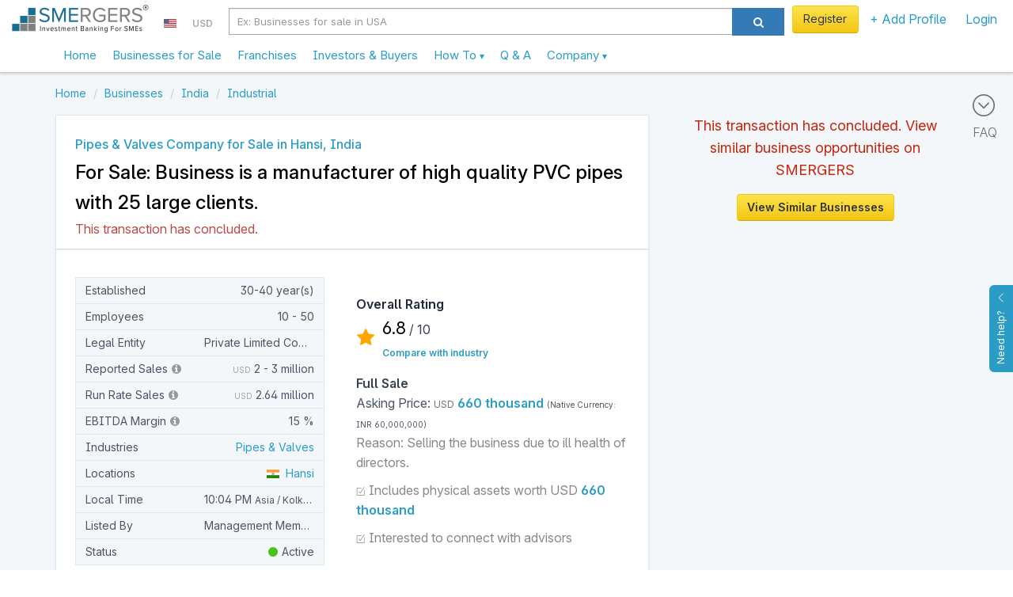

--- FILE ---
content_type: text/html; charset=utf-8
request_url: https://www.smergers.com/business/pipes-valves-company-for-sale-in-hansi-india/6af03/
body_size: 22794
content:






<!DOCTYPE HTML>
<html lang="en">
    <head>
        <title> Pipes &amp; Valves Company for Sale in Hansi, India seeking INR 6 crore</title>
        <meta http-equiv="Content-type" content="text/html; charset=utf-8" />
        <link rel="manifest" href="/static/js/manifest.json?v=2">
        <meta name="theme-color" content="#ffffff">
        <meta name="viewport" content="width=device-width, initial-scale=1.0" />

        <link data-pagespeed-no-transform rel="icon" type="image/png" href="/static/images/logo_48.png" id="faviconid"/>

        <!-- Add to homescreen for Safari on iOS -->
        <meta name="apple-mobile-web-app-title" content="SMERGERS - SME Investment Banking">
        <meta name="apple-mobile-web-app-capable" content="yes">
        <meta name="apple-mobile-web-app-status-bar-style" content="black">
        <link rel="apple-touch-icon" href="/static/images/logo.png">
        <link rel="apple-touch-startup-image" href="/static/images/logo.png">

        <!-- Tile icon for Win8 (144x144 + tile color) -->
        <meta name="msapplication-TileImage" content="/static/images/logo.png">
        <meta name="msapplication-TileColor" content="#3372DF">
        <meta name="p:domain_verify" content="1ef7b7d19a57b934dbd0f03c4b8e9c10"/>

        
<meta name="description" content="For Sale: Business is a manufacturer of high quality PVC pipes with 25 large clients.. Pipes &amp; Valves, Hansi ">


        <meta name="keywords" content="Pipes &amp; Valves Company for Sale in Hansi, India, Pipes &amp; Valves Company for Sale in Hansi, India, Pipes &amp; Valves, Hansi , "/>

        
<link rel="canonical" href="https://www.smergers.com/business/pipes-valves-company-for-sale-in-hansi-india/6af03/" />

<meta property="og:title" content="Pipes &amp; Valves Company for Sale in Hansi, India - For Sale: Business is a manufacturer of high quality PVC pipes with 25 large clients."/>
<meta property="twitter:title" content="Pipes &amp; Valves Company for Sale in Hansi, India - For Sale: Business is a manufacturer of high quality PVC pipes with 25 large clients."/>
<meta property="og:url" content="https://www.smergers.com/business/pipes-valves-company-for-sale-in-hansi-india/6af03/" />
<meta property="og:description" content="- We have been a manufacturer of high quality PVC pipes for 27 years.
- Production is sold to wholesale and retail shops in North India.
- There are around 23-25 big wholesale shops and numerous retail clients.
- The manufacturing unit has a capacity of 3,000 metric ton. Currently due to COVID19 only 50% capacity is being utilized." />
<meta property="twitter:description" content="- We have been a manufacturer of high quality PVC pipes for 27 years.
- Production is sold to wholesale and retail shops in North India.
- There are around 23-25 big wholesale shops and numerous retail clients.
- The manufacturing unit has a capacity of 3,000 metric ton. Currently due to COVID19 only 50% capacity is being utilized." />

        <!-- HTML in your document's head -->
        <link rel="stylesheet" href="/static/css/fonts/inter/inter.css">

        
        
            <meta property="og:image" content="https://www.smergers.com/static/images/logo.png"/>
        
        <meta property="twitter:image" content="https://www.smergers.com"/>
        <meta property="twitter:card" content="summary_large_image"/>
    

        <style>
            @media (max-width: 767px) {
              body {
                cursor: pointer;
              }
            }
        </style>
    </head>
    <body>
    <img src="[data-uri]" alt="Loading..." class="hidden" height="100" style="position: fixed; top: 50%; left: 50%; transform: translate(-50%, -50%);" />
    
  <link rel="stylesheet" href="/static/thirdparty/lightbox2-master/dist/css/lightbox.css?rev=8bf644ff05" type="text/css" />
  <link rel="stylesheet" href="/static/css/listing_page.css?rev=8bf644ff05" type="text/css" media="screen" charset="utf-8" />
  <link rel="stylesheet" href="/static/css/smergers_form.css?rev=8bf644ff05" type="text/css" media="screen" charset="utf-8" />
  <link rel="stylesheet" href="/static/css/business_info.css?rev=8bf644ff05" type="text/css" media="screen" charset="utf-8" />
  <link class="include" rel="stylesheet" type="text/css" href="/static/css/similar_business.css?rev=8bf644ff05" />

    <!-- Include Header : CSS will push this up -->
    <header itemscope="itemscope" itemtype="http://schema.org/WPHeader" role="banner">
        









    <link rel="stylesheet" href="/static/css/smergers_all.min.css?rev=8bf644ff05">
    

    
        <!-- Google tag (gtag.js) -->
        <script async src="https://www.googletagmanager.com/gtag/js?id=G-HYVEHT6VVV"></script>
        <script>
          window.dataLayer = window.dataLayer || [];
          function gtag(){dataLayer.push(arguments);}
          gtag('js', new Date());

          
            gtag('config', 'G-HYVEHT6VVV');
          
              


          window.ga = function () {
            // gtag('event', 'create_an_account', '')
          }
        </script>
    



<div class="v1-responsive-header-wrapper ">
  <noscript>
    <div class="container-fluid discount-bar">
      Please enable Javascript for www.smergers.com to work properly. Click <a href="http://enable-javascript.com/" target="_blank" rel="nofollow noopener">here</a> to learn how to enable javascript.
    </div>
  </noscript>
  

  

  
  <div class="responsive-header">
    <div class="mobile-menu-button-wrapper">
      <a href="#" class="mobile-menu-button">
        <i class="ti-menu"></i>
      </a>
    </div>
    <div class="logo-section">
      <div class="logo-wrapper">
        <a  href="/"  data-event="Clicked on Top Logo">
          <div class="logo"></div>
        </a>
      </div>
      
        

<div class="country-currency-dropdown-wrapper">
  
      
  <ul>
    <li class="country-dropdown custom-dropdown-container">
      <a href="#" id="country-dropdown-toggle" class="custom-dropdown-toggle-button">
        <span style="margin-bottom:-1px; background: url(/static/images/flags/us.png) no-repeat;" class="flag-icon"> </span>
      </a>
      <div class="custom-dropdown">
        <div class="custom-dropdown-header">
          <input type="text" class="geo-country-select" style="width: 250px;" value="us" data-id="72" data-img_src="us" data-text="USA" />
        </div>
      </div>
    </li>
    <li class="currency-dropdown custom-dropdown-container">
      <a href="#" id="currency-dropdown-toggle" class="custom-dropdown-toggle-button">
        <span class="currency-symbol-updates">USD</span>
      </a>
      <div class="custom-dropdown">
        <div class="custom-dropdown-header">
            <input type="text" class="global-currency-select" style="width: 250px;" value="8" data-id="8" data-text="United States Dollar - USD" data-img_src="us" data-symbol="USD" />
        </div>
      </div>
    </li>
  </ul>
</div>

      
    </div>

    
      <div class="search-section visible-sm visible-md visible-lg">
        <div class="form-horizontal visible-sm visible-md visible-lg">
          <div class="input-group">
            <div class="search-section-select input-group-btn">
              <select id="desktop-search-category" class="selectpicker form-control" data-style="btn-primary">
                <option value="businesses" data-placeholder="Ex: Businesses for sale in USA" >Businesses</option>
                <option value="investors" data-placeholder="Ex: Investors in USA" >Investors</option>
              </select>
            </div>
            <input id="desktop-smergers-search-input"  type="text" class="form-control search-field" placeholder="Ex: Businesses for sale in USA" aria-describedby="ddlsearch" autocomplete="desktop-smergers-search-input" >
            <div class="desktop-search-suggestions-wrapper suggestions-wrapper">
              <ul class="suggestions"></ul>
            </div>
            <span class="input-group-btn">
              <button id="desktop-search-button" class="btn btn-primary search-button" type="button"><i class="icon icon-search"></i></button>
            </span>
          </div>
        </div>
      </div>
    
    <div class="profile-section not-logged-in">
      
        

<div class="country-currency-dropdown-wrapper">
  
      
  <ul>
    <li class="country-dropdown custom-dropdown-container">
      <a href="#" id="country-dropdown-toggle" class="custom-dropdown-toggle-button">
        <span style="margin-bottom:-1px; background: url(/static/images/flags/us.png) no-repeat;" class="flag-icon"> </span>
      </a>
      <div class="custom-dropdown">
        <div class="custom-dropdown-header">
          <input type="text" class="geo-country-select" style="width: 250px;" value="us" data-id="72" data-img_src="us" data-text="USA" />
        </div>
      </div>
    </li>
    <li class="currency-dropdown custom-dropdown-container">
      <a href="#" id="currency-dropdown-toggle" class="custom-dropdown-toggle-button">
        <span class="currency-symbol-updates">USD</span>
      </a>
      <div class="custom-dropdown">
        <div class="custom-dropdown-header">
            <input type="text" class="global-currency-select" style="width: 250px;" value="8" data-id="8" data-text="United States Dollar - USD" data-img_src="us" data-symbol="USD" />
        </div>
      </div>
    </li>
  </ul>
</div>

      
      
      <div class="responsive-links-bar-wrapper">
        <ul class="responsive-links-bar">
          
            <li>
              <a href="#" class="btn btn-yellow btn-extra-padding  menulink login-modal-link" style="font-weight:normal;">
                Register
              </a>
            </li>
          
          <li class="custom-dropdown-container menubar-dropdown ">
            <a id="explore-toggle" class="category custom-dropdown-toggle-button  menulink" slnmid="add-profile-button" href="#">
              
                + Add Profile
              
            </a>
            <div class="custom-dropdown">
              <div class="arrow"></div>
              <ul class="custom-dropdown-list">
                
                
                <li class="add-profile stack-container " data-scroll-container=".custom-dropdown-list">
                  <div class="heading stack-toggle">
                    <div class="icon-container pull-right">
                      <i class="ti-angle-right"></i>
                    </div>
                    <i class="icon-plus-sign-alt" style="color: #5BB75B;"></i>&nbsp; Add New Profile
                  </div>
                  <div class="stack-content">
                    <a href="/create-business-profile/" class="link" data-event="Clicked on Menu Create Business Profile" slnmid="create-business-button">
                      Add Business Profile
                    </a>
                    <a href="/create-investor-profile/" class="link" data-event="Clicked on Menu Create Investor Profile" slnmid="create-investor-button">
                      Add Investor Profile
                    </a>
                    <a href="/create-franchise-profile/" class="link" data-event="Clicked on Menu Create Franchise Profile" slnmid="create-franchise-button">
                      Add Franchise / Distributor Profile
                    </a>
                    <a href="/register-as-advisor/" class="link" data-event="Clicked on Menu Create Advisor Profile">
                      Add Advisor Profile
                    </a>
                  </div>
                </li>
              </ul>
            </div>
          </li>

          
            <li>
              <a href="#" class="login-modal-link" slnmid="login-button" data-event="Clicked on Menu Login">
                Login
              </a>
            </li>
          
        </ul>
      </div>
      
      
          
      

    </div>
    <div class="search-section visible-xs">
      <div class="col-md-12 search-section-body">
        <a class="visible-xs mobile-search-toggle-button" href="#">
          <i class="icon-search"></i>
        </a>
      </div>
    </div>
  </div>
  <div class="responsive-header">
    <nav class="mega-dropdown container">
      <ul class="desktop-trigger column-1">
        <div>
          <li data-activate="click" class="level-1 visible-xs visible-sm"><div class="profile-details"><div class="profile-image-wrapper"><div class="profile-dp hide-label" style="background-image: url('/static/images/userimage.jpg');"></div></div><div class="profile-content"><a href="#" class="btn btn-yellow login-modal-link">Register</a><br><span class="login-line">or <a href="#" class="login-modal-link">Login</a></span></div></div><div class="divider"></div></li><li data-activate="click" class="level-1"><a  href="/" ><span class="icon-container hidden-md hidden-lg"><i class="ti-home"></i></span>
              Home
            </a></li><li data-activate="click" class="level-1"><a href="/businesses-for-sale-and-investment/b/">
              Businesses for Sale
            </a></li><li data-activate="click" class="level-1"><a href="/franchise-opportunities/t11b/">
              Franchises
            </a></li><li data-activate="click" class="level-1"><a href="/investors/i/">
              Investors & Buyers
            </a></li><li data-activate="click" class="level-1 has-children visible-xs visible-sm"><a href="#"><span class="icon-container hidden-md hidden-lg"><i class="icon-plus-sign-alt"></i></span>
              Add Profile
              <small class="text-sm visible-xs visible-sm  pull-right"><i class="ti-angle-right"></i></small></a><ul class="is-hidden vertical-menu column-0"><div><a href="#" class="go-back visible-xs visible-sm"><i class="icon icon-angle-left"></i> Go Back</a><li class="level-2"><a href="/create-business-profile/">Create Business Profile</a></li><li class="level-2"><a href="/create-investor-profile/">Create Investor Profile</a></li><li class="level-2"><a href="/create-franchise-profile/">Create Franchise Profile</a></li><li class="level-2"><a href="/create-investor-profile/?type=MA_ADVISOR">Create Advisor Profile</a></li></div></ul></li><li><div class="divider"></div></li><li data-activate="click" class="level-1 has-children"><a class="sme-v3-hover-pointer">
              How To
              <small class="text-sm visible-xs visible-sm  pull-right"><i class="ti-angle-right"></i></small><ul class="is-hidden vertical-menu column-0"><div><a href="#" class="go-back visible-xs visible-sm"><i class="icon icon-angle-left"></i> Go Back</a><li class="level-2"><a href="/how-to-sell-your-business/">Sell Your Business</a></li><li class="level-2"><a href="/how-to-finance-your-business/">Find Investors</a></li><li class="level-2"><a href="/how-to-find-franchise-partners/">Franchise Your Business</a></li><li class="level-2"><a href="/how-to-buy-a-business/">Buy a Business</a></li><li class="level-2"><a href="/how-to-invest-in-a-business/">Invest in a Business</a></li><li class="level-2"><a href="/register-as-advisor/">Register as an Advisor</a></li><li class="level-2"><a href="/how-to-value-a-business/">Value a Business</a></li><li class="level-2"><a href="/confidential-information-memorandum/">Create Info Memorandum</a></li></div></ul></a></li><li data-activate="click" class="level-1"><a href="/faq/">
              Q &amp; A
            </a></li><li data-activate="click" class="level-1 has-children"><a class="sme-v3-hover-pointer">
              Company
              <small class="text-sm visible-xs visible-sm  pull-right"><i class="ti-angle-right"></i></small><ul class="is-hidden vertical-menu column-0"><div><a href="#" class="go-back visible-xs visible-sm"><i class="icon icon-angle-left"></i> Go Back</a><li class="level-2"><a href="/about/">Our Story</a></li><li class="level-2"><a href="/contact-us/">Contact Us</a></li><li class="level-2"><a href="/careers/">Careers</a></li><li class="level-2"><a href="/press/">Press</a></li><li class="level-2"><a href="/testimonials/">Testimonials</a></li><li class="level-2"><a href="/blog/">Blog</a></li><li class="level-2"><a href="/industry-watch/">Industry Watch</a></li></div></ul></a></li>
        </div>
      </ul>
    </nav>
    <div class="mobile-search-bar" style="display: none;">
      <div id="mobile-search-field" class="mobile-search-field-wrapper">
        <input id="mobile-smergers-search-input" type="text" class="mobile-search-field" placeholder="Ex: Businesses for sale in USA" autocomplete="mobile-smergers-search-input" />\
        <div class="mobile-search-suggestions-wrapper suggestions-wrapper">
          <ul class="suggestions"></ul>
        </div>
      </div>
      <div class="mobile-search-icon-wrapper">
        <button id="mobile-search-button" class="mobile-search-icon"><i class="icon-search"></i></button>
      </div>
    </div>
  </div>
</div>


    </header>
    <div class="clear"></div>
    <div id="feedback">
        <div id="feedback-inner">
            <a href="#" role="button" class="help-button">
                Need help?
                <i class="ti-angle-up"></i>
            </a>
        </div>
    </div>

    <div class="clear"></div>

    <div id="smeloader" class="smergers-loader-container" style="display: none;"><div class="smergers-loader"></div></div>
    <div class="page-container">
        <main role="main" itemprop="mainContentOfPage" itemscope="itemscope" itemtype="http://schema.org/WebPageElement">
            
                <div class="main-content">
                    
                        <div class="FAQ-BAR">
                            <a href="#" id="scroll-to-faq">
                                <i class="ti-arrow-circle-down"></i>
                                <div>FAQ</div>
                            </a>
                        </div>
                    
                    
<div itemscope itemtype="http://schema.org/Product" class="listing-page">
  <div class="container">
    <div class="row">
    




<div class="clear"></div>




    
    <ol class="breadcrumb my-2" itemscope itemtype="http://schema.org/BreadcrumbList">
    
        <li itemprop="itemListElement" itemscope itemtype="http://schema.org/ListItem">
            
                <a itemprop="item" href="/" data-pjax="true">
                    <span itemprop="name">Home</span>
                </a>
            
            <meta itemprop="position" content="1"/>
        </li>
    
        <li itemprop="itemListElement" itemscope itemtype="http://schema.org/ListItem">
            
                <a itemprop="item" href="/businesses-for-sale-and-investment/b/" data-pjax="true">
                    <span itemprop="name">Businesses</span>
                </a>
            
            <meta itemprop="position" content="2"/>
        </li>
    
        <li itemprop="itemListElement" itemscope itemtype="http://schema.org/ListItem">
            
                <a itemprop="item" href="/businesses-for-sale-and-investment-in-india/c33b/" data-pjax="true">
                    <span itemprop="name">India</span>
                </a>
            
            <meta itemprop="position" content="3"/>
        </li>
    
        <li itemprop="itemListElement" itemscope itemtype="http://schema.org/ListItem">
            
                <a itemprop="item" href="/industrial-businesses-for-sale-and-investment/s1407b/" data-pjax="true">
                    <span itemprop="name">Industrial</span>
                </a>
            
            <meta itemprop="position" content="4"/>
        </li>
    
</ol>

    </div>

    <div class="floating-panel-container">
      <div class="row">
      <div class="col-md-8">
          <div class="listing-left-side-box listing-page-white-box">
            <div class="p-4 pb-3">
              <h1 class="fw-semibold fs-3 text-link sme-v3-extra-lineheight">
                
                <span>
                  Pipes &amp; Valves Company for Sale in Hansi, India
                </span>
              </h1>
              <div>
                <div class="fs-6 fs-6-mobile mt-1 text-black fw-semibold" itemprop="name">
                  For Sale: Business is a manufacturer of high quality PVC pipes with 25 large clients. 
                </div>
                <meta itemprop=sku content="b-6af03">
                
                  <div style="line-height: 18px;margin-top: 5px;color: #B94A48;">
                    This transaction has concluded.
                  </div>
                
              </div>
            </div>
            
  <hr style="border-top: 1px solid #ddd;">


            <div class="business-info p-4">
              



              <div class="business-main-info-wrapper">
                <div class="key-facts-wrapper">
                  


<table class="business-key-facts">
  
  <tbody>
    <tr class="field">
      <td class="field-label">
        
          Established
        
      </td>
      <td class="field-value">
          
            <span class="key-fact-tooltip">30-40 year(s)</span>
          
      </td>
    </tr>
    
      <tr class="field">
        <td class="field-label">Employees</td>
        <td class="field-value">
            <span class="key-fact-tooltip">
              
                10 - 50
              
            </span>
        </td>
      </tr>
      <tr class="field">
        <td class="field-label">Legal Entity</td>
        <td class="field-value">
          <span class="key-fact-tooltip">
            
              Private Limited Company
            
          </span>
        </td>
      </tr>
      <tr class="field">
        <td class="field-label">
          Reported Sales
          <span class="sales-info" data-toggle="tooltip" data-placement="top">
            <i class="icon-info-sign light-gray-icon"></i>
          </span>
        </td>
        <td class="field-value">
          <span class="key-fact-tooltip">
            
              <span class="currency-label">USD</span>
              2 - 3 million
            
          </span>
        </td>
      </tr>
      <tr class="field">
        <td class="field-label">
          Run Rate Sales
          <span class="sales-info" data-toggle="tooltip" data-placement="top">
            <i class="icon-info-sign light-gray-icon"></i>
          </span>
        </td>
        <td class="field-value">
          <span class="key-fact-tooltip">
            
              <span class="currency-label">USD</span> 2.64 million
            
          </span>
        </td>
      </tr>
      <tr class="field">
        <td class="field-label">
          EBITDA Margin
          <span class="ebitda-info" data-toggle="popover" data-placement="top">
            <i class="icon-info-sign light-gray-icon"></i>
          </span>
        </td>
        <td class="field-value">
          <span class="key-fact-tooltip">
            15 %
          </span>
        </td>
      </tr>

    
    <tr class="field">
      <td class="field-label">Industries</td>
      <td class="field-value">
        <span class="generic-tooltip" data-toggle="tooltip" data-title="Pipes &amp; Valves">
          <a href="/pipes-valves-businesses-for-sale-and-investment/s155b/" rel="noopener">Pipes & Valves</a>
        </span>
      </td>
    </tr>
    <tr class="field">
      <td class="field-label">Locations</td>
      <td class="field-value">
        <span class="generic-tooltip" data-toggle="tooltip" data-title="Hansi, Haryana, India">
          <a href="/businesses-for-sale-and-investment-in-hansi/c6591b/" rel="noopener"><span style="margin-bottom:-1px;background: url(/static/images/flags/in.png) no-repeat;" class="flag-icon" title="India"></span> &nbsp;Hansi</a>
        </span>
      </td>
    </tr>
    
      <tr class="field">
        <td class="field-label">Local Time</td>
        <td class="field-value">
          <span class="key-fact-tooltip">
            10:04 PM
              <span class="sme-v3-thinner-text sme-v3-smalltext">Asia / Kolkata</span>
          </span>
        </td>
      </tr>
    
    <tr class="field">
      <td class="field-label">Listed By</td>
      <td class="field-value">
        <span class="key-fact-tooltip">Management Member</span>
      </td>
    </tr>
    <tr class="field">
      <td class="field-label">Status</td>
      <td class="field-value">
        <span class="key-fact-tooltip">
           
               <i class="icon-circle lastseen-active"></i>
               
                    Active
               
           
        </span>
      </td>
    </tr>
  </tbody>
</table>

                </div>
                <div class="transactions-wrapper">
                  <div class="business-rating-wrapper" summarize="ignore">
  <div class="text-darker fw-bold">
    Overall Rating
  </div>
  <div class="rating-icon">
    <i class="icon-star"></i>
  </div>
  <div class="rating-text">
    <div class="business-rating">
      <span class="rating-number">6.8</span> / 10<br>
      <span itemprop="aggregateRating" itemscope="" itemtype="http://schema.org/AggregateRating">
        <span itemprop="ratingValue" content="3.4"></span>
        <span itemprop="ratingCount" content="9"></span>
      </span>
    </div>
    <a class="view-metrics" href="#">Compare with industry</a>
  </div>
</div>

<div id="view-metrics-modal" class="modal fade metrics-modal">
  <div class="modal-dialog">
    <div class="modal-content" style="border-radius:1px;">
      <div class="modal-header bg-grey-100">
        <button type="button" class="close" data-dismiss="modal" aria-label="Close"><span aria-hidden="true">&times;</span></button>
        BUSINESS METRICS
      </div>
      <div class="modal-body p-0">
        <div id="metrics-container"></div>
      </div>
    </div>
  </div>
</div>
                  


<div class="business-transactions">
    
    <div class="transaction">
      <div class="transaction-name">
        Full Sale
        
      </div>
      <div class="transaction-one-line">
        


    Asking Price:


<span class="currency-label">USD</span>

<span class="asking-price">
    
        660 thousand
    
</span>




        
          <span itemprop="offers" itemscope itemtype="http://schema.org/Offer">
            <span style="font-weight:normal;font-size:10px;">(Native Currency: <span itemprop="priceCurrency">INR</span> <span itemprop="price" content="60000000.0">60,000,000</span>)</span>
            
          </span>
        
      </div>
      
        <div class="transaction-reason">
          Reason: <span class="reason">Selling the business due to ill health of directors.</span>
        </div>
      

      
    </div>

  
    
      <div class="transaction">
        <div class="transaction-reason">
          <i class="ti-check-box" style="font-size: 12px;"></i> Includes physical assets worth
          <span class="currency-label">USD</span>
          <span class="asking-price">
            660 thousand
          </span>
        </div>
      </div>
    
  
  
    <div class="transaction">
      <div class="transaction-reason">
        <i class="ti-check-box" style="font-size: 12px;"></i> Interested to connect with advisors
      </div>
    </div>
  
</div>



                </div>
              </div>

              

<div class="sme-v3-extra-lineheight">

    
        <div class="description-heading">
            Documents
        </div>
            <div class="business-documents">
  
	  
	  	
	    	
<div class="document-wrapper col-sm-6 col-xs-12">
  <div class="document-icon col-xs-1">
    <img src="/static/images/icons/pdf.png" alt="Certificate Of Incorporation"/>
  </div>
  <div class="document-link col-xs-11">
    <a class="" href="/accounts/login/?next=/business/pipes-valves-company-for-sale-in-hansi-india/6af03/" data-title="Certificate Of Incorporation" data-content="Profile owner has disabled view of documents. You can request these documents by messaging the user after introduction."  rel="noopener"><i class="icon-lock"></i> Certificate Of Incorporation</a>
    <span class="document-size">(153.6 KB)</span>
  </div>
  <div class="clear"></div>
</div>

	  	
	  
	  	
	    	
<div class="document-wrapper col-sm-6 col-xs-12">
  <div class="document-icon col-xs-1">
    <img src="/static/images/icons/pdf.png" alt="ROC-Verification.pdf"/>
  </div>
  <div class="document-link col-xs-11">
    <a class="" href="/accounts/login/?next=/business/pipes-valves-company-for-sale-in-hansi-india/6af03/" data-title="ROC-Verification.pdf" data-content="Profile owner has disabled view of documents. You can request these documents by messaging the user after introduction."  rel="noopener"><i class="icon-lock"></i> ROC-Verification.pdf</a>
    <span class="document-size">(61.3 KB)</span>
  </div>
  <div class="clear"></div>
</div>

	  	
	  
  
  <div class="clear"></div>
</div>


    

    <div class="description-heading">
        
            Business Overview
        
    </div>

    <div itemprop="description">
        
            - We have been a manufacturer of high quality PVC pipes for 27 years.<br>- Production is sold to wholesale and retail shops in North India.<br>- There are around 23-25 big wholesale shops and numerous retail clients.<br>- The manufacturing unit has a capacity of 3,000 metric ton. Currently due to COVID19 only 50% capacity is being utilized.
        
    </div>

    
        <div class="description-heading">
            Products &amp; Services Overview
        </div>

        
            Company manufactures high quality PVC pipes that is sold to retailers and wholesaler.
        

        
            <div class="description-heading">
                Assets Overview
            </div>
            Buyer will receive the machinery, land and the entire manufacturing unit.

        

        <div class="description-heading">
            Facilities Overview
        </div>
        
            10,000 sq. ft. manufacturing unit owned by the business in Hansi.
        


        <div class="description-heading">
            Capitalization Overview
        </div>
        
            Not Disclosed
        
    
</div>

              


  <div class="text-darker fw-bold mt-3" style="font-size: 16px;">
    Recent Activity
  </div>

  <ul class="recently-connected-list">
    
      <li>
        
        <div>
          <div class="timeline-icon">
            <i class="icon-circle"></i>
          </div>
          <div class="connected-with">
            
              Earlier than 15 days
            
          </div>


          
            <a class="fw-semibold" href="/investor/proprietor-real-estate-construction-individual-buyer-in-faridabad-looking-to-buyout-auto-component-and-apparel-and-accessory-businesses-upto-inr-30-crore/05uxy/">
              Proprietor, Real Estate Construction, Faridabad, Individual Investor / Buyer
            </a>
          

          <span class="connected-with-text">
            connected with the Business
          </span>
        </div>
        
      </li>
    
      <li>
        
        <div>
          <div class="timeline-icon">
            <i class="icon-circle"></i>
          </div>
          <div class="connected-with">
            
              Earlier than 15 days
            
          </div>


          
            <a class="fw-semibold" href="/investor/head-of-acquisitions-manufacturing-it-saas-corporate-acquirer-in-pune-looking-to-buyout-businesses-upto-inr-500-crore/8lahr/">
              Head Of Acquisitions, Manufacturing, IT &amp; SaaS, Pune, Corporate Investor / Buyer
            </a>
          

          <span class="connected-with-text">
            connected with the Business
          </span>
        </div>
        
      </li>
    
      <li>
        
        <div>
          <div class="timeline-icon">
            <i class="icon-circle"></i>
          </div>
          <div class="connected-with">
            
              Earlier than 15 days
            
          </div>


          
            <span class="text-darker fw-semibold">Director, New Delhi, M&amp;A Advisor</span>
          

          <span class="connected-with-text">
            connected with the Business
          </span>
        </div>
        
      </li>
    
  </ul>

              
              <div class="business-keywords my-3 fs-2" summarize="ignore">
    <span class="text-black fw-bold">Tags:</span>
    
        <h2 class="fs-2 line-height-normal">
            <a href="/pipes-valves-businesses-for-sale-in-hansi/c6591s155t2b/" class="text-lighter" target="_blank">Valves Manufacturing Company for Sale in Hansi, India</a></h2>
         &middot; 
    
        <h2 class="fs-2 line-height-normal">
            <a href="/pipes-valves-businesses-for-sale-in-hansi/c6591s155t2b/" class="text-lighter" target="_blank">Purchase Valves Manufacturing Company in Hansi, India</a></h2>
         &middot; 
    
        <h2 class="fs-2 line-height-normal">
            <a href="/pipes-valves-businesses-for-sale-in-hansi/c6591s155t2b/" class="text-lighter" target="_blank">Buy Valves Manufacturing Company in Hansi, India</a></h2>
         &middot; 
    
        <h2 class="fs-2 line-height-normal">
            <a href="/pipes-valves-businesses-for-sale-in-hansi/c6591s155t2b/" class="text-lighter" target="_blank">Pipes &amp; Valves Company for Sale in Hansi, India</a></h2>
         &middot; 
    
        <h2 class="fs-2 line-height-normal">
            <a href="/pipes-valves-businesses-for-sale-in-hansi/c6591s155t2b/" class="text-lighter" target="_blank">Purchase Pipes &amp; Valves Company in Hansi, India</a></h2>
         &middot; 
    
        <h2 class="fs-2 line-height-normal">
            <a href="/pipes-valves-businesses-for-sale-in-hansi/c6591s155t2b/" class="text-lighter" target="_blank">Buy Pipes &amp; Valves Company in Hansi, India</a></h2>
         &middot; 
    
        <h2 class="fs-2 line-height-normal">
            <a href="/pipes-valves-businesses-for-sale/s155t2b/" class="text-lighter" target="_blank">Valves Manufacturing Company for Sale</a></h2>
         &middot; 
    
        <h2 class="fs-2 line-height-normal">
            <a href="/pipes-valves-businesses-for-sale/s155t2b/" class="text-lighter" target="_blank">Pipes &amp; Valves Company for Sale</a></h2>
        
    
</div>


              
            </div>
            <div class="listing-disclaimer visible-md visible-lg">
 	Disclaimer: SMERGERS is a regulated marketplace for connecting business sell sides with investors, buyers, lenders and advisors. Neither SMERGERS represents nor guarantees that the information mentioned above is complete or correct. Note that SMERGERS is not liable for any loss, damage, costs, claims and expenses whatsoever arising from transacting with any other user from the website. The final responsibility of conducting a thorough due diligence and taking the transaction forward lies with the users. Please read <a href="https://www.smergers.com/best-practices/">best practices on SMERGERS</a>.
</div>

          </div>
      </div>
      <div class="col-md-4 sme-v3-sticky-sidebar">
        <div class="right-pane-wrapper">
          
                <div class="col-md-12 fg-red-800 pb-3 text-center fs-4">
                  
                    This transaction has concluded.
                  
                  View similar business opportunities on SMERGERS
                </div>

              <div class="clear"></div>
              <div>
                <div id="similar-business-list" data-position="side"></div>
                <div class="clear"></div>
                <div class="note-button" style="text-align: center;">
                  <a href="/businesses-for-sale-and-investment/b/?ref_profile=6af03&amp;ordering=similarity" class="btn btn-yellow">View Similar Businesses</a>
                </div>
              </div>

          
          <div class="listing-disclaimer visible-xs visible-sm">
            Disclaimer: SMERGERS is a regulated marketplace for connecting business sell sides with investors, buyers, lenders and advisors. Neither SMERGERS represents nor guarantees that the information mentioned above is complete or correct.
          </div>
        </div>
      </div>
      <div class="clear"></div>
      </div>
    </div>

    
  </div>
</div>

<noindex>

</noindex>

                </div>
            
            <div class="clear"></div>
            <div class="page-footer-rule"></div>

            <!-- Include FAQ -->
            <div id="id-faqs-wrapper" style="border-top:1px solid #eee;">
            
    
        
<div class="faq-section" id="id_BUSINESS" itemscope itemtype="https://schema.org/FAQPage">
    <div class="container">
        <div class="row">
            <div class="faq-wrapper">
                <div class="faq">
                    <div class="faq-title col-md-2 fs-4 fw-semibold">
                        Frequently<br>
                        Asked<br>
                        Questions
                    </div>
                    <ul class="faq-questions sme-v3-no-margin-top col-md-10">
                        
            <li  style="margin-bottom:1em;" itemscope itemprop="mainEntity" itemtype="https://schema.org/Question">
                <div class="faq-question-item" itemprop="name">Why can’t I see the business’ name or contact number? How do I contact the business?</div>
                <div class="answer-item collapsed" itemscope itemprop="acceptedAnswer" itemtype="https://schema.org/Answer">
                    <i itemprop="text"><p>All business profiles on SMERGERS are displayed on a “no name” basis to protect the confidentiality of the business. You can register as an investor, acquirer, lender or advisor on …<a href="/faq/why-cant-i-see-the-business-name-or-contact-number-how-do-i-contact-the-business/27/">read more</a></p></i>
                </div>
            </li>
        
            <li  style="margin-bottom:1em;" itemscope itemprop="mainEntity" itemtype="https://schema.org/Question">
                <div class="faq-question-item" itemprop="name">What level of due diligence does SMERGERS conduct on the businesses/member?</div>
                <div class="answer-item collapsed" itemscope itemprop="acceptedAnswer" itemtype="https://schema.org/Answer">
                    <i itemprop="text"><p>SMERGERS scrutinizes all profiles and only features a select group of businesses, investors, advisors that meet a basic requirement. When required, certain members may have submitted some form of proof …<a href="/faq/what-level-of-due-diligence-does-smergers-conduct-on-the-businessesmember/28/">read more</a></p></i>
                </div>
            </li>
        
            <li  style="margin-bottom:1em;" itemscope itemprop="mainEntity" itemtype="https://schema.org/Question">
                <div class="faq-question-item" itemprop="name">How active are the business profiles listed on SMERGERS?</div>
                <div class="answer-item collapsed" itemscope itemprop="acceptedAnswer" itemtype="https://schema.org/Answer">
                    <i itemprop="text"><p>We regularly filter out businesses which are inactive or have already closed a transaction. Typically, if the business is actively looking to sell/raise capital, the status is shown in green.</p></i>
                </div>
            </li>
        
            <li  style="margin-bottom:1em;" itemscope itemprop="mainEntity" itemtype="https://schema.org/Question">
                <div class="faq-question-item" itemprop="name">How does SMERGERS rate business profiles?</div>
                <div class="answer-item collapsed" itemscope itemprop="acceptedAnswer" itemtype="https://schema.org/Answer">
                    <i itemprop="text"><p>SMERGERS considers valuation attractiveness, profile completeness, activity level, feedback received from members and other additional parameters to arrive at a composite score to rate business profiles. SMERGERS compares the financial …<a href="/faq/how-does-smergers-rate-business-profiles/30/">read more</a></p></i>
                </div>
            </li>
        
            <li class="faq-show-more" style="margin-bottom:1em;" itemscope itemprop="mainEntity" itemtype="https://schema.org/Question">
                <div class="faq-question-item" itemprop="name">Do I need to pay to connect with a business?</div>
                <div class="answer-item collapsed" itemscope itemprop="acceptedAnswer" itemtype="https://schema.org/Answer">
                    <i itemprop="text"><p>The first two introductions are free, post that you will need to subscribe to one of our member plans. There are no other charges if you close a transaction. We …<a href="/faq/do-i-need-to-pay-to-connect-with-a-business/31/">read more</a></p></i>
                </div>
            </li>
        <p><a href="#" class="faq-show-more-button">Show more</a></p>
                    </ul>
                    <div class="clear"></div>
                </div>
            </div>
        </div>
    </div>
    <div class="clear"></div>
</div>

    

            </div>
        </main>
        

        <!-- Include Footer -->
        
            <footer class="footer-wrapper" role="contentinfo" itemscope="itemscope" itemtype="http://schema.org/WPFooter">
                
<div class="footer">
    <div class="container-fluid px-4 py-4">
        <div class="text-center pt-3 pb-2 fs-4 fw-bold text-black fs-6">Browse by Category</div>

        <div>
            <ul class="mb-4 sme-v3-inline-list text-center" id="custom-seo-page-link-list">
                
                    <li class="nav-item pe-3 mt-2">
                        <a class="nav-link" id="footer-listings-9-tab" data-toggle="pill" href="#footer-listings-9-tab-data" role="tab">
                            
                            Popular
                            
                        </a>
                    </li>
                
                    <li class="nav-item pe-3 mt-2">
                        <a class="nav-link" id="footer-listings-1-tab" data-toggle="pill" href="#footer-listings-1-tab-data" role="tab">
                            
                            Food &amp; Beverage
                            
                        </a>
                    </li>
                
                    <li class="nav-item pe-3 mt-2">
                        <a class="nav-link" id="footer-listings-6-tab" data-toggle="pill" href="#footer-listings-6-tab-data" role="tab">
                            
                            Technology
                            
                        </a>
                    </li>
                
                    <li class="nav-item pe-3 mt-2">
                        <a class="nav-link" id="footer-listings-4-tab" data-toggle="pill" href="#footer-listings-4-tab-data" role="tab">
                            
                            Manufacturing
                            
                        </a>
                    </li>
                
                    <li class="nav-item pe-3 mt-2">
                        <a class="nav-link" id="footer-listings-2-tab" data-toggle="pill" href="#footer-listings-2-tab-data" role="tab">
                            
                            Retail Stores
                            
                        </a>
                    </li>
                
                    <li class="nav-item pe-3 mt-2">
                        <a class="nav-link" id="footer-listings-3-tab" data-toggle="pill" href="#footer-listings-3-tab-data" role="tab">
                            
                            Personal Services
                            
                        </a>
                    </li>
                
                    <li class="nav-item pe-3 mt-2">
                        <a class="nav-link" id="footer-listings-5-tab" data-toggle="pill" href="#footer-listings-5-tab-data" role="tab">
                            
                            Business Services
                            
                        </a>
                    </li>
                
                    <li class="nav-item pe-3 mt-2">
                        <a class="nav-link" id="footer-listings-7-tab" data-toggle="pill" href="#footer-listings-7-tab-data" role="tab">
                            
                            Hotels &amp; Resorts
                            
                        </a>
                    </li>
                
                    <li class="nav-item pe-3 mt-2">
                        <a class="nav-link" id="footer-listings-10-tab" data-toggle="pill" href="#footer-listings-10-tab-data" role="tab">
                            
                            Healthcare
                            
                        </a>
                    </li>
                
                    <li class="nav-item pe-3 mt-2">
                        <a class="nav-link" id="footer-listings-12-tab" data-toggle="pill" href="#footer-listings-12-tab-data" role="tab">
                            
                            Entertainment &amp; Recreation
                            
                        </a>
                    </li>
                
                    <li class="nav-item pe-3 mt-2">
                        <a class="nav-link" id="footer-listings-11-tab" data-toggle="pill" href="#footer-listings-11-tab-data" role="tab">
                            
                            Investors &amp; Buyers
                            
                        </a>
                    </li>
                
                    <li class="nav-item pe-3 mt-2">
                        <a class="nav-link" id="footer-listings-13-tab" data-toggle="pill" href="#footer-listings-13-tab-data" role="tab">
                            
                            Franchise
                            
                        </a>
                    </li>
                
                    <li class="nav-item pe-3 mt-2">
                        <a class="nav-link" id="footer-listings-14-tab" data-toggle="pill" href="#footer-listings-14-tab-data" role="tab">
                            
                            In-Demand Industry Hubs
                            
                        </a>
                    </li>
                
                    <li class="nav-item pe-3 mt-2">
                        <a class="nav-link" id="footer-listings-8-tab" data-toggle="pill" href="#footer-listings-8-tab-data" role="tab">
                            
                            Other
                            
                        </a>
                    </li>
                
            </ul>
            <div class="tab-content" id="myTabContent" style="min-height:210px;">
                
                    <div class="tab-pane fade fs-2" id="footer-listings-9-tab-data" role="tabpanel">
                        
                            <div class="col-xs-6 col-sm-4 col-md-3 my-1">
                                <a href="/mid-market-businesses-for-sale-and-investment/x48b/" class="me-3 mb-3 text-light">
                                    Mid Market Businesses for Sale
                                </a>
                            </div>
                        
                            <div class="col-xs-6 col-sm-4 col-md-3 my-1">
                                <a href="/lower-middle-market-businesses-for-sale-and-investment/x49b/" class="me-3 mb-3 text-light">
                                    Lower Middle Market Businesses
                                </a>
                            </div>
                        
                            <div class="col-xs-6 col-sm-4 col-md-3 my-1">
                                <a href="/low-price-businesses-for-sale-and-investment/x50b/" class="me-3 mb-3 text-light">
                                    Low Price Businesses for Sale
                                </a>
                            </div>
                        
                            <div class="col-xs-6 col-sm-4 col-md-3 my-1">
                                <a href="/shell-companies-for-sale-and-investment/s1447b/" class="me-3 mb-3 text-light">
                                    Public Shells for Sale
                                </a>
                            </div>
                        
                            <div class="col-xs-6 col-sm-4 col-md-3 my-1">
                                <a href="/investment-banking-firms/m6x60i/" class="me-3 mb-3 text-light">
                                    Investment Banking Firms
                                </a>
                            </div>
                        
                            <div class="col-xs-6 col-sm-4 col-md-3 my-1">
                                <a href="/businesses-for-sale/t2x62b/" class="me-3 mb-3 text-light">
                                    Business for Takeover
                                </a>
                            </div>
                        
                            <div class="col-xs-6 col-sm-4 col-md-3 my-1">
                                <a href="/businesses-for-sale-and-investment/x63b/" class="me-3 mb-3 text-light">
                                    Business Opportunities
                                </a>
                            </div>
                        
                            <div class="col-xs-6 col-sm-4 col-md-3 my-1">
                                <a href="/businesses-for-sale-and-investment/t5t11x74b/" class="me-3 mb-3 text-light">
                                    Business Joint Venture Opportunities
                                </a>
                            </div>
                        
                            <div class="col-xs-6 col-sm-4 col-md-3 my-1">
                                <a href="/businesses-for-sale-by-owner/t2x75b/" class="me-3 mb-3 text-light">
                                    Business for Sale by Owner
                                </a>
                            </div>
                        
                            <div class="col-xs-6 col-sm-4 col-md-3 my-1">
                                <a href="/startups-for-sale/t2x76b/" class="me-3 mb-3 text-light">
                                    Startups for Sale
                                </a>
                            </div>
                        
                            <div class="col-xs-6 col-sm-4 col-md-3 my-1">
                                <a href="/best-businesses-for-sale-and-investment/x77b/" class="me-3 mb-3 text-light">
                                    Best Businesses for Sale
                                </a>
                            </div>
                        
                            <div class="col-xs-6 col-sm-4 col-md-3 my-1">
                                <a href="/companies-for-sale-and-investment/x78b/" class="me-3 mb-3 text-light">
                                    Companies for Sale
                                </a>
                            </div>
                        
                            <div class="col-xs-6 col-sm-4 col-md-3 my-1">
                                <a href="/manufacturing-businesses-for-sale-and-investment/x88b/" class="me-3 mb-3 text-light">
                                    Manufacturing Business for Sale
                                </a>
                            </div>
                        
                            <div class="col-xs-6 col-sm-4 col-md-3 my-1">
                                <a href="/company-buyers/m2t2x92i/" class="me-3 mb-3 text-light">
                                    Sell Company
                                </a>
                            </div>
                        
                            <div class="col-xs-6 col-sm-4 col-md-3 my-1">
                                <a href="/shell-company-buyers/s1447t2i/" class="me-3 mb-3 text-light">
                                    Sell Public Shells
                                </a>
                            </div>
                        
                            <div class="col-xs-6 col-sm-4 col-md-3 my-1">
                                <a href="/mid-market-business-acquirers/t2x145i/" class="me-3 mb-3 text-light">
                                    Sell Mid Market Business
                                </a>
                            </div>
                        
                            <div class="col-xs-6 col-sm-4 col-md-3 my-1">
                                <a href="/distributorship-opportunities/t11x147b/" class="me-3 mb-3 text-light">
                                    Distributors
                                </a>
                            </div>
                        
                            <div class="col-xs-6 col-sm-4 col-md-3 my-1">
                                <a href="/dealership-opportunities/t11x148b/" class="me-3 mb-3 text-light">
                                    Dealerships
                                </a>
                            </div>
                        
                            <div class="col-xs-6 col-sm-4 col-md-3 my-1">
                                <a href="/businesses-for-sale/t2b/" class="me-3 mb-3 text-light">
                                    Businesses for Sale
                                </a>
                            </div>
                        
                            <div class="col-xs-6 col-sm-4 col-md-3 my-1">
                                <a href="/investors/i/" class="me-3 mb-3 text-light">
                                    Investors
                                </a>
                            </div>
                        
                            <div class="col-xs-6 col-sm-4 col-md-3 my-1">
                                <a href="/shell-company-investors/s1447t5i/" class="me-3 mb-3 text-light">
                                    Public Shells Investors
                                </a>
                            </div>
                        
                            <div class="col-xs-6 col-sm-4 col-md-3 my-1">
                                <a href="/ma-advisors/m19i/" class="me-3 mb-3 text-light">
                                    M&amp;A Advisors
                                </a>
                            </div>
                        
                            <div class="col-xs-6 col-sm-4 col-md-3 my-1">
                                <a href="/business-buyers/t2i/" class="me-3 mb-3 text-light">
                                    Sell a Business
                                </a>
                            </div>
                        
                            <div class="col-xs-6 col-sm-4 col-md-3 my-1">
                                <a href="/owner-financed-businesses-for-sale/t2x214b/" class="me-3 mb-3 text-light">
                                    Owner Financed Businesses
                                </a>
                            </div>
                        
                            <div class="col-xs-6 col-sm-4 col-md-3 my-1">
                                <a href="/businesses-for-sale-near-me/t2x215b/" class="me-3 mb-3 text-light">
                                    Business for Sale Near Me
                                </a>
                            </div>
                        
                            <div class="col-xs-6 col-sm-4 col-md-3 my-1">
                                <a href="/factories-for-sale-and-investment/x225b/" class="me-3 mb-3 text-light">
                                    Factories for Sale
                                </a>
                            </div>
                        
                            <div class="col-xs-6 col-sm-4 col-md-3 my-1">
                                <a href="/retiring-owner-businesses-for-sale/t2x227b/" class="me-3 mb-3 text-light">
                                    Retiring Owner Business
                                </a>
                            </div>
                        
                            <div class="col-xs-6 col-sm-4 col-md-3 my-1">
                                <a href="/boring-mep-construction-businesses-for-sale-and-investment/x233b/" class="me-3 mb-3 text-light">
                                    Boring Businesses for Sale
                                </a>
                            </div>
                        
                    </div>
                
                    <div class="tab-pane fade fs-2" id="footer-listings-1-tab-data" role="tabpanel">
                        
                            <div class="col-xs-6 col-sm-4 col-md-3 my-1">
                                <a href="/restaurants-for-sale-and-investment/s409b/" class="me-3 mb-3 text-light">
                                    Restaurants for Sale
                                </a>
                            </div>
                        
                            <div class="col-xs-6 col-sm-4 col-md-3 my-1">
                                <a href="/cafes-for-sale-and-investment/s408b/" class="me-3 mb-3 text-light">
                                    Cafes for Sale
                                </a>
                            </div>
                        
                            <div class="col-xs-6 col-sm-4 col-md-3 my-1">
                                <a href="/fast-food-restaurants-for-sale-and-investment/s412b/" class="me-3 mb-3 text-light">
                                    Fast Food Restaurants for Sale
                                </a>
                            </div>
                        
                            <div class="col-xs-6 col-sm-4 col-md-3 my-1">
                                <a href="/vending-machines-for-sale-and-investment/s614b/" class="me-3 mb-3 text-light">
                                    Vending Machines for Sale
                                </a>
                            </div>
                        
                            <div class="col-xs-6 col-sm-4 col-md-3 my-1">
                                <a href="/pubs-for-sale-and-investment/x5b/" class="me-3 mb-3 text-light">
                                    Pubs for Sale
                                </a>
                            </div>
                        
                            <div class="col-xs-6 col-sm-4 col-md-3 my-1">
                                <a href="/pubs-for-sale-and-investment/s411b/" class="me-3 mb-3 text-light">
                                    Bars for Sale
                                </a>
                            </div>
                        
                            <div class="col-xs-6 col-sm-4 col-md-3 my-1">
                                <a href="/nightclubs-for-sale-and-investment/s1446b/" class="me-3 mb-3 text-light">
                                    Nightclubs for Sale
                                </a>
                            </div>
                        
                            <div class="col-xs-6 col-sm-4 col-md-3 my-1">
                                <a href="/liquor-stores-for-sale-and-investment/s609b/" class="me-3 mb-3 text-light">
                                    Liquor Stores for Sale
                                </a>
                            </div>
                        
                            <div class="col-xs-6 col-sm-4 col-md-3 my-1">
                                <a href="/restaurant-buyers/s409t2i/" class="me-3 mb-3 text-light">
                                    Sell Restaurants
                                </a>
                            </div>
                        
                            <div class="col-xs-6 col-sm-4 col-md-3 my-1">
                                <a href="/cafe-buyers/s408t2i/" class="me-3 mb-3 text-light">
                                    Sell Cafes
                                </a>
                            </div>
                        
                            <div class="col-xs-6 col-sm-4 col-md-3 my-1">
                                <a href="/fast-food-restaurant-buyers/s412t2i/" class="me-3 mb-3 text-light">
                                    Sell Fast Food Restaurants
                                </a>
                            </div>
                        
                            <div class="col-xs-6 col-sm-4 col-md-3 my-1">
                                <a href="/vending-machine-buyers/s614t2i/" class="me-3 mb-3 text-light">
                                    Sell Vending Machines
                                </a>
                            </div>
                        
                            <div class="col-xs-6 col-sm-4 col-md-3 my-1">
                                <a href="/pub-buyers/t2x97i/" class="me-3 mb-3 text-light">
                                    Sell Pubs
                                </a>
                            </div>
                        
                            <div class="col-xs-6 col-sm-4 col-md-3 my-1">
                                <a href="/pub-buyers/s411t2i/" class="me-3 mb-3 text-light">
                                    Sell Bars
                                </a>
                            </div>
                        
                            <div class="col-xs-6 col-sm-4 col-md-3 my-1">
                                <a href="/nightclub-buyers/s1446t2i/" class="me-3 mb-3 text-light">
                                    Sell Nightclubs
                                </a>
                            </div>
                        
                            <div class="col-xs-6 col-sm-4 col-md-3 my-1">
                                <a href="/restaurant-investors/s409t5i/" class="me-3 mb-3 text-light">
                                    Restaurants Investors
                                </a>
                            </div>
                        
                            <div class="col-xs-6 col-sm-4 col-md-3 my-1">
                                <a href="/cafe-investors/s408t5i/" class="me-3 mb-3 text-light">
                                    Cafes Investors
                                </a>
                            </div>
                        
                            <div class="col-xs-6 col-sm-4 col-md-3 my-1">
                                <a href="/fast-food-restaurant-investors/s412t5i/" class="me-3 mb-3 text-light">
                                    Fast Food Restaurants Investors
                                </a>
                            </div>
                        
                            <div class="col-xs-6 col-sm-4 col-md-3 my-1">
                                <a href="/vending-machine-investors/s614t5i/" class="me-3 mb-3 text-light">
                                    Vending Machines Investors
                                </a>
                            </div>
                        
                            <div class="col-xs-6 col-sm-4 col-md-3 my-1">
                                <a href="/pub-investors/t5x156i/" class="me-3 mb-3 text-light">
                                    Pubs Investors
                                </a>
                            </div>
                        
                            <div class="col-xs-6 col-sm-4 col-md-3 my-1">
                                <a href="/pub-investors/s411t5i/" class="me-3 mb-3 text-light">
                                    Bars Investors
                                </a>
                            </div>
                        
                            <div class="col-xs-6 col-sm-4 col-md-3 my-1">
                                <a href="/nightclub-investors/s1446t5i/" class="me-3 mb-3 text-light">
                                    Nightclubs Investors
                                </a>
                            </div>
                        
                            <div class="col-xs-6 col-sm-4 col-md-3 my-1">
                                <a href="/food-trucks-for-sale-and-investment/s410b/" class="me-3 mb-3 text-light">
                                    Food Trucks for Sale
                                </a>
                            </div>
                        
                    </div>
                
                    <div class="tab-pane fade fs-2" id="footer-listings-6-tab-data" role="tabpanel">
                        
                            <div class="col-xs-6 col-sm-4 col-md-3 my-1">
                                <a href="/technology-businesses-for-sale-and-investment/s1412b/" class="me-3 mb-3 text-light">
                                    Technology Businesses for Sale
                                </a>
                            </div>
                        
                            <div class="col-xs-6 col-sm-4 col-md-3 my-1">
                                <a href="/it-companies-for-sale-and-investment/x41b/" class="me-3 mb-3 text-light">
                                    IT Companies for Sale
                                </a>
                            </div>
                        
                            <div class="col-xs-6 col-sm-4 col-md-3 my-1">
                                <a href="/software-companies-for-sale-and-investment/s804b/" class="me-3 mb-3 text-light">
                                    Software Companies for Sale
                                </a>
                            </div>
                        
                            <div class="col-xs-6 col-sm-4 col-md-3 my-1">
                                <a href="/job-portals-for-sale-and-investment/x43b/" class="me-3 mb-3 text-light">
                                    Websites for Sale
                                </a>
                            </div>
                        
                            <div class="col-xs-6 col-sm-4 col-md-3 my-1">
                                <a href="/bpos-for-sale-and-investment/s906b/" class="me-3 mb-3 text-light">
                                    BPOs for Sale
                                </a>
                            </div>
                        
                            <div class="col-xs-6 col-sm-4 col-md-3 my-1">
                                <a href="/technology-business-buyers/s1412t2i/" class="me-3 mb-3 text-light">
                                    Sell Technology Businesses
                                </a>
                            </div>
                        
                            <div class="col-xs-6 col-sm-4 col-md-3 my-1">
                                <a href="/it-company-buyers/t2x131i/" class="me-3 mb-3 text-light">
                                    Sell IT Companies
                                </a>
                            </div>
                        
                            <div class="col-xs-6 col-sm-4 col-md-3 my-1">
                                <a href="/software-company-buyers/s804t2i/" class="me-3 mb-3 text-light">
                                    Sell Software Companies
                                </a>
                            </div>
                        
                            <div class="col-xs-6 col-sm-4 col-md-3 my-1">
                                <a href="/job-portal-buyers/t2x133i/" class="me-3 mb-3 text-light">
                                    Sell Websites
                                </a>
                            </div>
                        
                            <div class="col-xs-6 col-sm-4 col-md-3 my-1">
                                <a href="/bpos-buyers/s906t2i/" class="me-3 mb-3 text-light">
                                    Sell BPOs
                                </a>
                            </div>
                        
                            <div class="col-xs-6 col-sm-4 col-md-3 my-1">
                                <a href="/technology-investors/s1412t5i/" class="me-3 mb-3 text-light">
                                    Technology Businesses Investors
                                </a>
                            </div>
                        
                            <div class="col-xs-6 col-sm-4 col-md-3 my-1">
                                <a href="/it-company-investors/t5x190i/" class="me-3 mb-3 text-light">
                                    IT Companies Investors
                                </a>
                            </div>
                        
                            <div class="col-xs-6 col-sm-4 col-md-3 my-1">
                                <a href="/software-company-investors/s804t5i/" class="me-3 mb-3 text-light">
                                    Software Companies Investors
                                </a>
                            </div>
                        
                            <div class="col-xs-6 col-sm-4 col-md-3 my-1">
                                <a href="/job-portal-investors/t5x192i/" class="me-3 mb-3 text-light">
                                    Websites Investors
                                </a>
                            </div>
                        
                            <div class="col-xs-6 col-sm-4 col-md-3 my-1">
                                <a href="/bpos-investors/s906t5i/" class="me-3 mb-3 text-light">
                                    BPOs Investors
                                </a>
                            </div>
                        
                            <div class="col-xs-6 col-sm-4 col-md-3 my-1">
                                <a href="/mobile-apps-for-sale-and-investment/s799b/" class="me-3 mb-3 text-light">
                                    Mobile Apps for Sale
                                </a>
                            </div>
                        
                    </div>
                
                    <div class="tab-pane fade fs-2" id="footer-listings-4-tab-data" role="tabpanel">
                        
                            <div class="col-xs-6 col-sm-4 col-md-3 my-1">
                                <a href="/food-manufacturers-for-sale-and-investment/x26b/" class="me-3 mb-3 text-light">
                                    Food Manufacturers for Sale
                                </a>
                            </div>
                        
                            <div class="col-xs-6 col-sm-4 col-md-3 my-1">
                                <a href="/machine-shops-for-sale-and-investment/s160b/" class="me-3 mb-3 text-light">
                                    Machine Shops for Sale
                                </a>
                            </div>
                        
                            <div class="col-xs-6 col-sm-4 col-md-3 my-1">
                                <a href="/plastics-businesses-for-sale-and-investment/s55b/" class="me-3 mb-3 text-light">
                                    Plastics Businesses for Sale
                                </a>
                            </div>
                        
                            <div class="col-xs-6 col-sm-4 col-md-3 my-1">
                                <a href="/precision-components-businesses-for-sale-and-investment/s1313b/" class="me-3 mb-3 text-light">
                                    Precision Component Businesses for Sale
                                </a>
                            </div>
                        
                            <div class="col-xs-6 col-sm-4 col-md-3 my-1">
                                <a href="/chemical-manufacturing-businesses-for-sale-and-investment/x84b/" class="me-3 mb-3 text-light">
                                    Chemical Manufacturing Businesses for Sale
                                </a>
                            </div>
                        
                            <div class="col-xs-6 col-sm-4 col-md-3 my-1">
                                <a href="/manufacturing-business-buyers/t2x91i/" class="me-3 mb-3 text-light">
                                    Manufacturing Business Buyers
                                </a>
                            </div>
                        
                            <div class="col-xs-6 col-sm-4 col-md-3 my-1">
                                <a href="/food-manufacturer-buyers/t2x116i/" class="me-3 mb-3 text-light">
                                    Sell Food Manufacturers
                                </a>
                            </div>
                        
                            <div class="col-xs-6 col-sm-4 col-md-3 my-1">
                                <a href="/machine-shop-buyers/s160t2i/" class="me-3 mb-3 text-light">
                                    Sell Machine Shops
                                </a>
                            </div>
                        
                            <div class="col-xs-6 col-sm-4 col-md-3 my-1">
                                <a href="/plastic-business-buyers/s55t2i/" class="me-3 mb-3 text-light">
                                    Sell Plastics Businesses
                                </a>
                            </div>
                        
                            <div class="col-xs-6 col-sm-4 col-md-3 my-1">
                                <a href="/precision-component-business-buyers/s1313t2i/" class="me-3 mb-3 text-light">
                                    Sell Precision Component Businesses
                                </a>
                            </div>
                        
                            <div class="col-xs-6 col-sm-4 col-md-3 my-1">
                                <a href="/chemical-manufacturing-business-buyers/t2x142i/" class="me-3 mb-3 text-light">
                                    Sell Chemical Manufacturing Businesses
                                </a>
                            </div>
                        
                            <div class="col-xs-6 col-sm-4 col-md-3 my-1">
                                <a href="/manufacturing-business-buyers/t2x143i/" class="me-3 mb-3 text-light">
                                    Sell Manufacturing Business
                                </a>
                            </div>
                        
                            <div class="col-xs-6 col-sm-4 col-md-3 my-1">
                                <a href="/food-manufacturer-investors/t5x175i/" class="me-3 mb-3 text-light">
                                    Food Manufacturers Investors
                                </a>
                            </div>
                        
                            <div class="col-xs-6 col-sm-4 col-md-3 my-1">
                                <a href="/machine-shop-investors/s160t5i/" class="me-3 mb-3 text-light">
                                    Machine Shops Investors
                                </a>
                            </div>
                        
                            <div class="col-xs-6 col-sm-4 col-md-3 my-1">
                                <a href="/plastic-investors/s55t5i/" class="me-3 mb-3 text-light">
                                    Plastics Businesses Investors
                                </a>
                            </div>
                        
                            <div class="col-xs-6 col-sm-4 col-md-3 my-1">
                                <a href="/precision-component-investors/s1313t5i/" class="me-3 mb-3 text-light">
                                    Precision Component Investors
                                </a>
                            </div>
                        
                            <div class="col-xs-6 col-sm-4 col-md-3 my-1">
                                <a href="/chemical-manufacturing-investors/t5x201i/" class="me-3 mb-3 text-light">
                                    Chemical Manufacturing Investors
                                </a>
                            </div>
                        
                            <div class="col-xs-6 col-sm-4 col-md-3 my-1">
                                <a href="/manufacturing-investors/t5x202i/" class="me-3 mb-3 text-light">
                                    Manufacturing Investors
                                </a>
                            </div>
                        
                            <div class="col-xs-6 col-sm-4 col-md-3 my-1">
                                <a href="/hvac-equipment-businesses-for-sale-and-investment/s1623b/" class="me-3 mb-3 text-light">
                                    HVAC Business for Sale
                                </a>
                            </div>
                        
                    </div>
                
                    <div class="tab-pane fade fs-2" id="footer-listings-2-tab-data" role="tabpanel">
                        
                            <div class="col-xs-6 col-sm-4 col-md-3 my-1">
                                <a href="/shops-for-sale-and-investment/x12b/" class="me-3 mb-3 text-light">
                                    Shops for Sale
                                </a>
                            </div>
                        
                            <div class="col-xs-6 col-sm-4 col-md-3 my-1">
                                <a href="/convenience-stores-for-sale-and-investment/s1310b/" class="me-3 mb-3 text-light">
                                    Convenience Stores for Sale
                                </a>
                            </div>
                        
                            <div class="col-xs-6 col-sm-4 col-md-3 my-1">
                                <a href="/newsagents-for-sale-and-investment/s1563b/" class="me-3 mb-3 text-light">
                                    Newsagents for Sale
                                </a>
                            </div>
                        
                            <div class="col-xs-6 col-sm-4 col-md-3 my-1">
                                <a href="/nurseries-for-sale-and-investment/x17b/" class="me-3 mb-3 text-light">
                                    Nurseries for Sale
                                </a>
                            </div>
                        
                            <div class="col-xs-6 col-sm-4 col-md-3 my-1">
                                <a href="/pet-shops-for-sale-and-investment/s507b/" class="me-3 mb-3 text-light">
                                    Pet Shops for Sale
                                </a>
                            </div>
                        
                            <div class="col-xs-6 col-sm-4 col-md-3 my-1">
                                <a href="/gas-stations-for-sale-and-investment/x24b/" class="me-3 mb-3 text-light">
                                    Gas Stations for Sale
                                </a>
                            </div>
                        
                            <div class="col-xs-6 col-sm-4 col-md-3 my-1">
                                <a href="/shop-buyers/t2x104i/" class="me-3 mb-3 text-light">
                                    Sell Shops
                                </a>
                            </div>
                        
                            <div class="col-xs-6 col-sm-4 col-md-3 my-1">
                                <a href="/convenience-store-buyers/s1310t2i/" class="me-3 mb-3 text-light">
                                    Sell Convenience Stores
                                </a>
                            </div>
                        
                            <div class="col-xs-6 col-sm-4 col-md-3 my-1">
                                <a href="/liquor-store-buyers/s609t2i/" class="me-3 mb-3 text-light">
                                    Sell Liquor Stores
                                </a>
                            </div>
                        
                            <div class="col-xs-6 col-sm-4 col-md-3 my-1">
                                <a href="/nurseries-buyers/t2x108i/" class="me-3 mb-3 text-light">
                                    Sell Nurseries
                                </a>
                            </div>
                        
                            <div class="col-xs-6 col-sm-4 col-md-3 my-1">
                                <a href="/pet-shop-buyers/s507t2i/" class="me-3 mb-3 text-light">
                                    Sell Pet Shops
                                </a>
                            </div>
                        
                            <div class="col-xs-6 col-sm-4 col-md-3 my-1">
                                <a href="/playschool-buyers/s598t2i/" class="me-3 mb-3 text-light">
                                    Sell Playschools
                                </a>
                            </div>
                        
                            <div class="col-xs-6 col-sm-4 col-md-3 my-1">
                                <a href="/gas-station-buyers/s11t2i/" class="me-3 mb-3 text-light">
                                    Sell Gas Stations
                                </a>
                            </div>
                        
                            <div class="col-xs-6 col-sm-4 col-md-3 my-1">
                                <a href="/shop-investors/t5x163i/" class="me-3 mb-3 text-light">
                                    Shops Investors
                                </a>
                            </div>
                        
                            <div class="col-xs-6 col-sm-4 col-md-3 my-1">
                                <a href="/convenience-store-investors/s1310t5i/" class="me-3 mb-3 text-light">
                                    Convenience Stores Investors
                                </a>
                            </div>
                        
                            <div class="col-xs-6 col-sm-4 col-md-3 my-1">
                                <a href="/liquor-store-investors/s609t5i/" class="me-3 mb-3 text-light">
                                    Liquor Stores Investors
                                </a>
                            </div>
                        
                            <div class="col-xs-6 col-sm-4 col-md-3 my-1">
                                <a href="/nurseries-investors/t5x167i/" class="me-3 mb-3 text-light">
                                    Nurseries Investors
                                </a>
                            </div>
                        
                            <div class="col-xs-6 col-sm-4 col-md-3 my-1">
                                <a href="/pet-shop-investors/s507t5i/" class="me-3 mb-3 text-light">
                                    Pet Shops Investors
                                </a>
                            </div>
                        
                            <div class="col-xs-6 col-sm-4 col-md-3 my-1">
                                <a href="/laundromat-investors/s1261t5i/" class="me-3 mb-3 text-light">
                                    Laundry Business Investors
                                </a>
                            </div>
                        
                            <div class="col-xs-6 col-sm-4 col-md-3 my-1">
                                <a href="/gas-station-investors/s11t5i/" class="me-3 mb-3 text-light">
                                    Gas Stations Investors
                                </a>
                            </div>
                        
                    </div>
                
                    <div class="tab-pane fade fs-2" id="footer-listings-3-tab-data" role="tabpanel">
                        
                            <div class="col-xs-6 col-sm-4 col-md-3 my-1">
                                <a href="/beauty-salons-for-sale-and-investment/s1254b/" class="me-3 mb-3 text-light">
                                    Beauty Salons for Sale
                                </a>
                            </div>
                        
                            <div class="col-xs-6 col-sm-4 col-md-3 my-1">
                                <a href="/playschools-for-sale-and-investment/s598b/" class="me-3 mb-3 text-light">
                                    Playschools for Sale
                                </a>
                            </div>
                        
                            <div class="col-xs-6 col-sm-4 col-md-3 my-1">
                                <a href="/laundromats-for-sale-and-investment/s1261b/" class="me-3 mb-3 text-light">
                                    Laundry Business for Sale
                                </a>
                            </div>
                        
                            <div class="col-xs-6 col-sm-4 col-md-3 my-1">
                                <a href="/car-washes-for-sale-and-investment/s1442b/" class="me-3 mb-3 text-light">
                                    Car Washes for Sale
                                </a>
                            </div>
                        
                            <div class="col-xs-6 col-sm-4 col-md-3 my-1">
                                <a href="/beauty-salon-buyers/s1254t2i/" class="me-3 mb-3 text-light">
                                    Sell Beauty Salons
                                </a>
                            </div>
                        
                            <div class="col-xs-6 col-sm-4 col-md-3 my-1">
                                <a href="/laundromat-buyers/s1261t2i/" class="me-3 mb-3 text-light">
                                    Sell Laundry Business
                                </a>
                            </div>
                        
                            <div class="col-xs-6 col-sm-4 col-md-3 my-1">
                                <a href="/car-wash-buyers/s1442t2i/" class="me-3 mb-3 text-light">
                                    Sell Car Washes
                                </a>
                            </div>
                        
                            <div class="col-xs-6 col-sm-4 col-md-3 my-1">
                                <a href="/beauty-salon-investors/s1254t5i/" class="me-3 mb-3 text-light">
                                    Beauty Salons Investors
                                </a>
                            </div>
                        
                            <div class="col-xs-6 col-sm-4 col-md-3 my-1">
                                <a href="/playschool-investors/s598t5i/" class="me-3 mb-3 text-light">
                                    Playschools Investors
                                </a>
                            </div>
                        
                            <div class="col-xs-6 col-sm-4 col-md-3 my-1">
                                <a href="/car-wash-investors/s1442t5i/" class="me-3 mb-3 text-light">
                                    Car Washes Investors
                                </a>
                            </div>
                        
                            <div class="col-xs-6 col-sm-4 col-md-3 my-1">
                                <a href="/schools-for-sale-and-investment/s226b/" class="me-3 mb-3 text-light">
                                    Schools for Sale
                                </a>
                            </div>
                        
                    </div>
                
                    <div class="tab-pane fade fs-2" id="footer-listings-5-tab-data" role="tabpanel">
                        
                            <div class="col-xs-6 col-sm-4 col-md-3 my-1">
                                <a href="/advertising-agencies-for-sale-and-investment/s434b/" class="me-3 mb-3 text-light">
                                    Advertising Agencies for Sale
                                </a>
                            </div>
                        
                            <div class="col-xs-6 col-sm-4 col-md-3 my-1">
                                <a href="/engineering-businesses-for-sale-and-investment/x30b/" class="me-3 mb-3 text-light">
                                    Engineering Businesses for Sale
                                </a>
                            </div>
                        
                            <div class="col-xs-6 col-sm-4 col-md-3 my-1">
                                <a href="/consulting-businesses-for-sale-and-investment/x31b/" class="me-3 mb-3 text-light">
                                    Consulting Businesses for Sale
                                </a>
                            </div>
                        
                            <div class="col-xs-6 col-sm-4 col-md-3 my-1">
                                <a href="/trucking-businesses-for-sale-and-investment/x34b/" class="me-3 mb-3 text-light">
                                    Trucking Businesses for Sale
                                </a>
                            </div>
                        
                            <div class="col-xs-6 col-sm-4 col-md-3 my-1">
                                <a href="/wholesale-businesses-for-sale-and-investment/x35b/" class="me-3 mb-3 text-light">
                                    Wholesale Businesses for Sale
                                </a>
                            </div>
                        
                            <div class="col-xs-6 col-sm-4 col-md-3 my-1">
                                <a href="/advertising-agency-buyers/s434t2i/" class="me-3 mb-3 text-light">
                                    Sell Advertising Agencies
                                </a>
                            </div>
                        
                            <div class="col-xs-6 col-sm-4 col-md-3 my-1">
                                <a href="/engineering-business-buyers/t2x120i/" class="me-3 mb-3 text-light">
                                    Sell Engineering Businesses
                                </a>
                            </div>
                        
                            <div class="col-xs-6 col-sm-4 col-md-3 my-1">
                                <a href="/consulting-business-buyers/t2x121i/" class="me-3 mb-3 text-light">
                                    Sell Consulting Businesses
                                </a>
                            </div>
                        
                            <div class="col-xs-6 col-sm-4 col-md-3 my-1">
                                <a href="/trucking-business-buyers/t2x124i/" class="me-3 mb-3 text-light">
                                    Sell Trucking Businesses
                                </a>
                            </div>
                        
                            <div class="col-xs-6 col-sm-4 col-md-3 my-1">
                                <a href="/wholesale-business-buyers/t2x125i/" class="me-3 mb-3 text-light">
                                    Sell Wholesale Businesses
                                </a>
                            </div>
                        
                            <div class="col-xs-6 col-sm-4 col-md-3 my-1">
                                <a href="/advertising-agency-investors/s434t5i/" class="me-3 mb-3 text-light">
                                    Advertising Agencies Investors
                                </a>
                            </div>
                        
                            <div class="col-xs-6 col-sm-4 col-md-3 my-1">
                                <a href="/consulting-investors/t5x180i/" class="me-3 mb-3 text-light">
                                    Consulting Businesses Investors
                                </a>
                            </div>
                        
                            <div class="col-xs-6 col-sm-4 col-md-3 my-1">
                                <a href="/trucking-investors/t5x183i/" class="me-3 mb-3 text-light">
                                    Trucking Businesses Investors
                                </a>
                            </div>
                        
                            <div class="col-xs-6 col-sm-4 col-md-3 my-1">
                                <a href="/wholesale-investors/t5x184i/" class="me-3 mb-3 text-light">
                                    Wholesale Businesses Investors
                                </a>
                            </div>
                        
                            <div class="col-xs-6 col-sm-4 col-md-3 my-1">
                                <a href="/recruitment-agencies-for-sale-and-investment/s215b/" class="me-3 mb-3 text-light">
                                    Recruitment Agencies for Sale
                                </a>
                            </div>
                        
                            <div class="col-xs-6 col-sm-4 col-md-3 my-1">
                                <a href="/accounting-firms-for-sale-and-investment/s921b/" class="me-3 mb-3 text-light">
                                    Accounting Firms for Sale
                                </a>
                            </div>
                        
                    </div>
                
                    <div class="tab-pane fade fs-2" id="footer-listings-7-tab-data" role="tabpanel">
                        
                            <div class="col-xs-6 col-sm-4 col-md-3 my-1">
                                <a href="/bed-breakfasts-for-sale-and-investment/s1441b/" class="me-3 mb-3 text-light">
                                    Bed and Breakfasts for Sale
                                </a>
                            </div>
                        
                            <div class="col-xs-6 col-sm-4 col-md-3 my-1">
                                <a href="/motels-for-sale-and-investment/s402b/" class="me-3 mb-3 text-light">
                                    Hotels for Sale
                                </a>
                            </div>
                        
                            <div class="col-xs-6 col-sm-4 col-md-3 my-1">
                                <a href="/campgrounds-for-sale-and-investment/s1440b/" class="me-3 mb-3 text-light">
                                    Campgrounds for Sale
                                </a>
                            </div>
                        
                            <div class="col-xs-6 col-sm-4 col-md-3 my-1">
                                <a href="/bed-breakfast-buyers/s1441t2i/" class="me-3 mb-3 text-light">
                                    Sell Bed and Breakfasts
                                </a>
                            </div>
                        
                            <div class="col-xs-6 col-sm-4 col-md-3 my-1">
                                <a href="/motel-buyers/s402t2i/" class="me-3 mb-3 text-light">
                                    Sell Hotels
                                </a>
                            </div>
                        
                            <div class="col-xs-6 col-sm-4 col-md-3 my-1">
                                <a href="/campground-buyers/s1440t2i/" class="me-3 mb-3 text-light">
                                    Sell Campgrounds
                                </a>
                            </div>
                        
                            <div class="col-xs-6 col-sm-4 col-md-3 my-1">
                                <a href="/bed-breakfast-investors/s1441t5i/" class="me-3 mb-3 text-light">
                                    Bed and Breakfasts Investors
                                </a>
                            </div>
                        
                            <div class="col-xs-6 col-sm-4 col-md-3 my-1">
                                <a href="/motel-investors/s402t5i/" class="me-3 mb-3 text-light">
                                    Hotels Investors
                                </a>
                            </div>
                        
                            <div class="col-xs-6 col-sm-4 col-md-3 my-1">
                                <a href="/campground-investors/s1440t5i/" class="me-3 mb-3 text-light">
                                    Campgrounds Investors
                                </a>
                            </div>
                        
                            <div class="col-xs-6 col-sm-4 col-md-3 my-1">
                                <a href="/motels-for-sale-and-investment/x212b/" class="me-3 mb-3 text-light">
                                    Motels for Sale
                                </a>
                            </div>
                        
                            <div class="col-xs-6 col-sm-4 col-md-3 my-1">
                                <a href="/resorts-for-sale-and-investment/s404b/" class="me-3 mb-3 text-light">
                                    Resorts for Sale
                                </a>
                            </div>
                        
                    </div>
                
                    <div class="tab-pane fade fs-2" id="footer-listings-10-tab-data" role="tabpanel">
                        
                            <div class="col-xs-6 col-sm-4 col-md-3 my-1">
                                <a href="/nursing-homes-for-sale-and-investment/s724b/" class="me-3 mb-3 text-light">
                                    Care Homes for Sale
                                </a>
                            </div>
                        
                            <div class="col-xs-6 col-sm-4 col-md-3 my-1">
                                <a href="/diagnostic-labs-for-sale-and-investment/s723b/" class="me-3 mb-3 text-light">
                                    Medical Laboratories for Sale
                                </a>
                            </div>
                        
                            <div class="col-xs-6 col-sm-4 col-md-3 my-1">
                                <a href="/hospitals-for-sale-and-investment/s722b/" class="me-3 mb-3 text-light">
                                    Hospitals for Sale
                                </a>
                            </div>
                        
                            <div class="col-xs-6 col-sm-4 col-md-3 my-1">
                                <a href="/clinics-for-sale-and-investment/s720b/" class="me-3 mb-3 text-light">
                                    Clinics for Sale
                                </a>
                            </div>
                        
                            <div class="col-xs-6 col-sm-4 col-md-3 my-1">
                                <a href="/pharmacies-for-sale-and-investment/s608b/" class="me-3 mb-3 text-light">
                                    Pharmacies for Sale
                                </a>
                            </div>
                        
                            <div class="col-xs-6 col-sm-4 col-md-3 my-1">
                                <a href="/nursing-home-buyers/s724t2i/" class="me-3 mb-3 text-light">
                                    Sell Care Homes
                                </a>
                            </div>
                        
                            <div class="col-xs-6 col-sm-4 col-md-3 my-1">
                                <a href="/diagnostic-lab-buyers/s723t2i/" class="me-3 mb-3 text-light">
                                    Sell Medical Laboratories
                                </a>
                            </div>
                        
                            <div class="col-xs-6 col-sm-4 col-md-3 my-1">
                                <a href="/hospital-buyers/s722t2i/" class="me-3 mb-3 text-light">
                                    Sell Hospitals
                                </a>
                            </div>
                        
                            <div class="col-xs-6 col-sm-4 col-md-3 my-1">
                                <a href="/clinic-buyers/s720t2i/" class="me-3 mb-3 text-light">
                                    Sell Clinics
                                </a>
                            </div>
                        
                            <div class="col-xs-6 col-sm-4 col-md-3 my-1">
                                <a href="/pharmacy-buyers/s608t2i/" class="me-3 mb-3 text-light">
                                    Sell Pharmacies
                                </a>
                            </div>
                        
                            <div class="col-xs-6 col-sm-4 col-md-3 my-1">
                                <a href="/nursing-home-investors/s724t5i/" class="me-3 mb-3 text-light">
                                    Care Homes Investors
                                </a>
                            </div>
                        
                            <div class="col-xs-6 col-sm-4 col-md-3 my-1">
                                <a href="/diagnostic-lab-investors/s723t5i/" class="me-3 mb-3 text-light">
                                    Medical Laboratories Investors
                                </a>
                            </div>
                        
                            <div class="col-xs-6 col-sm-4 col-md-3 my-1">
                                <a href="/hospital-investors/s722t5i/" class="me-3 mb-3 text-light">
                                    Hospital Investors
                                </a>
                            </div>
                        
                            <div class="col-xs-6 col-sm-4 col-md-3 my-1">
                                <a href="/clinic-investors/s720t5i/" class="me-3 mb-3 text-light">
                                    Clinics Investors
                                </a>
                            </div>
                        
                            <div class="col-xs-6 col-sm-4 col-md-3 my-1">
                                <a href="/pharmacy-investors/s608t5i/" class="me-3 mb-3 text-light">
                                    Pharmacies Investors
                                </a>
                            </div>
                        
                    </div>
                
                    <div class="tab-pane fade fs-2" id="footer-listings-12-tab-data" role="tabpanel">
                        
                            <div class="col-xs-6 col-sm-4 col-md-3 my-1">
                                <a href="/casinos-for-sale-and-investment/s414b/" class="me-3 mb-3 text-light">
                                    Casinos for Sale
                                </a>
                            </div>
                        
                            <div class="col-xs-6 col-sm-4 col-md-3 my-1">
                                <a href="/sport-franchise-buyers/s1449t2i/" class="me-3 mb-3 text-light">
                                    Sell Sports Franchises
                                </a>
                            </div>
                        
                            <div class="col-xs-6 col-sm-4 col-md-3 my-1">
                                <a href="/casino-buyers/s414t2i/" class="me-3 mb-3 text-light">
                                    Sell Casinos
                                </a>
                            </div>
                        
                            <div class="col-xs-6 col-sm-4 col-md-3 my-1">
                                <a href="/sport-franchise-investors/s1449t5i/" class="me-3 mb-3 text-light">
                                    Sports Franchises Investors
                                </a>
                            </div>
                        
                            <div class="col-xs-6 col-sm-4 col-md-3 my-1">
                                <a href="/casino-investors/s414t5i/" class="me-3 mb-3 text-light">
                                    Casinos Investors
                                </a>
                            </div>
                        
                    </div>
                
                    <div class="tab-pane fade fs-2" id="footer-listings-11-tab-data" role="tabpanel">
                        
                            <div class="col-xs-6 col-sm-4 col-md-3 my-1">
                                <a href="/investors-directory/x61i/" class="me-3 mb-3 text-light">
                                    Investors Directory
                                </a>
                            </div>
                        
                            <div class="col-xs-6 col-sm-4 col-md-3 my-1">
                                <a href="/individual-sme-business-investors/m1x66i/" class="me-3 mb-3 text-light">
                                    SME Investors
                                </a>
                            </div>
                        
                            <div class="col-xs-6 col-sm-4 col-md-3 my-1">
                                <a href="/small-business-investors/t5x67i/" class="me-3 mb-3 text-light">
                                    Small Business Investors
                                </a>
                            </div>
                        
                            <div class="col-xs-6 col-sm-4 col-md-3 my-1">
                                <a href="/individual-business-buyers/m1t2i/" class="me-3 mb-3 text-light">
                                    Business Buyers
                                </a>
                            </div>
                        
                            <div class="col-xs-6 col-sm-4 col-md-3 my-1">
                                <a href="/business-strategic-acquirers/m2t2i/" class="me-3 mb-3 text-light">
                                    Acquirers
                                </a>
                            </div>
                        
                            <div class="col-xs-6 col-sm-4 col-md-3 my-1">
                                <a href="/business-loan-providers/m5t10i/" class="me-3 mb-3 text-light">
                                    Business Loan Providers
                                </a>
                            </div>
                        
                            <div class="col-xs-6 col-sm-4 col-md-3 my-1">
                                <a href="/business-advisors/m6t9i/" class="me-3 mb-3 text-light">
                                    Business Brokers
                                </a>
                            </div>
                        
                            <div class="col-xs-6 col-sm-4 col-md-3 my-1">
                                <a href="/small-business-advisors/m6x72i/" class="me-3 mb-3 text-light">
                                    Small Business Advisors
                                </a>
                            </div>
                        
                            <div class="col-xs-6 col-sm-4 col-md-3 my-1">
                                <a href="/business-advisors/m6t5i/" class="me-3 mb-3 text-light">
                                    Financial Consultants
                                </a>
                            </div>
                        
                            <div class="col-xs-6 col-sm-4 col-md-3 my-1">
                                <a href="/business-strategic-investors/m2i/" class="me-3 mb-3 text-light">
                                    Corporate Investors
                                </a>
                            </div>
                        
                            <div class="col-xs-6 col-sm-4 col-md-3 my-1">
                                <a href="/venture-capital-firms/m3i/" class="me-3 mb-3 text-light">
                                    Venture Capital Firms
                                </a>
                            </div>
                        
                            <div class="col-xs-6 col-sm-4 col-md-3 my-1">
                                <a href="/private-equity-firms/m4i/" class="me-3 mb-3 text-light">
                                    Private Equity Firms
                                </a>
                            </div>
                        
                            <div class="col-xs-6 col-sm-4 col-md-3 my-1">
                                <a href="/business-investors/m2t5i/" class="me-3 mb-3 text-light">
                                    Joint Venture Investors
                                </a>
                            </div>
                        
                            <div class="col-xs-6 col-sm-4 col-md-3 my-1">
                                <a href="/startup-investors/t2x144i/" class="me-3 mb-3 text-light">
                                    Startup Investors
                                </a>
                            </div>
                        
                            <div class="col-xs-6 col-sm-4 col-md-3 my-1">
                                <a href="/company-investors/m2t5x151i/" class="me-3 mb-3 text-light">
                                    Company Investors
                                </a>
                            </div>
                        
                            <div class="col-xs-6 col-sm-4 col-md-3 my-1">
                                <a href="/mid-market-investors/t5x203i/" class="me-3 mb-3 text-light">
                                    Mid Market Investors
                                </a>
                            </div>
                        
                            <div class="col-xs-6 col-sm-4 col-md-3 my-1">
                                <a href="/business-partners/m1t5i/" class="me-3 mb-3 text-light">
                                    Business Partners
                                </a>
                            </div>
                        
                    </div>
                
                    <div class="tab-pane fade fs-2" id="footer-listings-13-tab-data" role="tabpanel">
                        
                            <div class="col-xs-6 col-sm-4 col-md-3 my-1">
                                <a href="/franchises-for-sale-and-investment/x146b/" class="me-3 mb-3 text-light">
                                    Franchise for Sale
                                </a>
                            </div>
                        
                            <div class="col-xs-6 col-sm-4 col-md-3 my-1">
                                <a href="/low-cost-franchise-opportunities/t11x216b/" class="me-3 mb-3 text-light">
                                    Low Cost Franchise
                                </a>
                            </div>
                        
                            <div class="col-xs-6 col-sm-4 col-md-3 my-1">
                                <a href="/gym-franchise-opportunities/s424t11b/" class="me-3 mb-3 text-light">
                                    Gym Franchise
                                </a>
                            </div>
                        
                            <div class="col-xs-6 col-sm-4 col-md-3 my-1">
                                <a href="/beauty-salon-franchise-opportunities/s1254t11b/" class="me-3 mb-3 text-light">
                                    Salon Franchise
                                </a>
                            </div>
                        
                            <div class="col-xs-6 col-sm-4 col-md-3 my-1">
                                <a href="/restaurant-and-bar-franchise-opportunities/s413t11b/" class="me-3 mb-3 text-light">
                                    Restaurant Franchise
                                </a>
                            </div>
                        
                            <div class="col-xs-6 col-sm-4 col-md-3 my-1">
                                <a href="/car-wash-franchise-opportunities/s1442t11b/" class="me-3 mb-3 text-light">
                                    Car Wash Franchise
                                </a>
                            </div>
                        
                            <div class="col-xs-6 col-sm-4 col-md-3 my-1">
                                <a href="/cleaning-franchise-opportunities/s1533t11b/" class="me-3 mb-3 text-light">
                                    Cleaning Franchise
                                </a>
                            </div>
                        
                            <div class="col-xs-6 col-sm-4 col-md-3 my-1">
                                <a href="/franchise-opportunities/t11b/" class="me-3 mb-3 text-light">
                                    Franchise Opportunities
                                </a>
                            </div>
                        
                    </div>
                
                    <div class="tab-pane fade fs-2" id="footer-listings-14-tab-data" role="tabpanel">
                        
                            <div class="col-xs-6 col-sm-4 col-md-3 my-1">
                                <a href="/bpos-for-sale-and-investment-in-philippines/c48s906b/" class="me-3 mb-3 text-light">
                                    BPOs for Sale in Philippines
                                </a>
                            </div>
                        
                            <div class="col-xs-6 col-sm-4 col-md-3 my-1">
                                <a href="/travel-leisure-businesses-for-sale-and-investment-in-bali/c1079s1509b/" class="me-3 mb-3 text-light">
                                    Tourism Businesses for Sale in Bali
                                </a>
                            </div>
                        
                            <div class="col-xs-6 col-sm-4 col-md-3 my-1">
                                <a href="/motels-for-sale-and-investment-in-spain/c170s402b/" class="me-3 mb-3 text-light">
                                    Hotels for Sale Spain
                                </a>
                            </div>
                        
                    </div>
                
                    <div class="tab-pane fade fs-2" id="footer-listings-8-tab-data" role="tabpanel">
                        
                            <div class="col-xs-6 col-sm-4 col-md-3 my-1">
                                <a href="/radio-stations-for-sale-and-investment/s448b/" class="me-3 mb-3 text-light">
                                    Radio Stations for Sale
                                </a>
                            </div>
                        
                            <div class="col-xs-6 col-sm-4 col-md-3 my-1">
                                <a href="/agriculture-businesses-for-sale-and-investment/s556b/" class="me-3 mb-3 text-light">
                                    Agriculture Businesses for Sale
                                </a>
                            </div>
                        
                            <div class="col-xs-6 col-sm-4 col-md-3 my-1">
                                <a href="/mining-businesses-for-sale-and-investment/x37b/" class="me-3 mb-3 text-light">
                                    Mining Businesses for Sale
                                </a>
                            </div>
                        
                            <div class="col-xs-6 col-sm-4 col-md-3 my-1">
                                <a href="/oil-gas-businesses-for-sale-and-investment/x38b/" class="me-3 mb-3 text-light">
                                    Oil &amp; Gas Businesses for Sale
                                </a>
                            </div>
                        
                            <div class="col-xs-6 col-sm-4 col-md-3 my-1">
                                <a href="/commercial-properties-for-sale-and-investment/x39b/" class="me-3 mb-3 text-light">
                                    Commercial Properties for Sale
                                </a>
                            </div>
                        
                            <div class="col-xs-6 col-sm-4 col-md-3 my-1">
                                <a href="/sports-franchises-for-sale-and-investment/s1449b/" class="me-3 mb-3 text-light">
                                    Sports Franchises for Sale
                                </a>
                            </div>
                        
                            <div class="col-xs-6 col-sm-4 col-md-3 my-1">
                                <a href="/newsagent-buyers/s1563t2i/" class="me-3 mb-3 text-light">
                                    Sell Newsagents
                                </a>
                            </div>
                        
                            <div class="col-xs-6 col-sm-4 col-md-3 my-1">
                                <a href="/radio-station-buyers/s448t2i/" class="me-3 mb-3 text-light">
                                    Sell Radio Stations
                                </a>
                            </div>
                        
                            <div class="col-xs-6 col-sm-4 col-md-3 my-1">
                                <a href="/agriculture-business-buyers/s556t2i/" class="me-3 mb-3 text-light">
                                    Sell Agriculture Businesses
                                </a>
                            </div>
                        
                            <div class="col-xs-6 col-sm-4 col-md-3 my-1">
                                <a href="/mining-business-buyers/t2x127i/" class="me-3 mb-3 text-light">
                                    Sell Mining Businesses
                                </a>
                            </div>
                        
                            <div class="col-xs-6 col-sm-4 col-md-3 my-1">
                                <a href="/oil-gas-business-buyers/t2x128i/" class="me-3 mb-3 text-light">
                                    Sell Oil &amp; Gas Businesses
                                </a>
                            </div>
                        
                            <div class="col-xs-6 col-sm-4 col-md-3 my-1">
                                <a href="/commercial-property-buyers/t2x129i/" class="me-3 mb-3 text-light">
                                    Sell Commercial Properties
                                </a>
                            </div>
                        
                            <div class="col-xs-6 col-sm-4 col-md-3 my-1">
                                <a href="/newsagent-investors/s1563t5i/" class="me-3 mb-3 text-light">
                                    Newsagents Investors
                                </a>
                            </div>
                        
                            <div class="col-xs-6 col-sm-4 col-md-3 my-1">
                                <a href="/engineering-investors/t5x179i/" class="me-3 mb-3 text-light">
                                    Engineering Businesses Investors
                                </a>
                            </div>
                        
                            <div class="col-xs-6 col-sm-4 col-md-3 my-1">
                                <a href="/radio-station-investors/s448t5i/" class="me-3 mb-3 text-light">
                                    Radio Stations Investors
                                </a>
                            </div>
                        
                            <div class="col-xs-6 col-sm-4 col-md-3 my-1">
                                <a href="/agriculture-investors/s556t5i/" class="me-3 mb-3 text-light">
                                    Agriculture Businesses Investors
                                </a>
                            </div>
                        
                            <div class="col-xs-6 col-sm-4 col-md-3 my-1">
                                <a href="/mining-investors/t5x186i/" class="me-3 mb-3 text-light">
                                    Mining Businesses Investors
                                </a>
                            </div>
                        
                            <div class="col-xs-6 col-sm-4 col-md-3 my-1">
                                <a href="/oil-gas-investors/t5x187i/" class="me-3 mb-3 text-light">
                                    Oil &amp; Gas Businesses Investors
                                </a>
                            </div>
                        
                            <div class="col-xs-6 col-sm-4 col-md-3 my-1">
                                <a href="/commercial-property-investors/t5x188i/" class="me-3 mb-3 text-light">
                                    Commercial Properties Investors
                                </a>
                            </div>
                        
                            <div class="col-xs-6 col-sm-4 col-md-3 my-1">
                                <a href="/covid-19-businesses-for-sale-and-investment/x209b/" class="me-3 mb-3 text-light">
                                    Covid-19 Businesses
                                </a>
                            </div>
                        
                            <div class="col-xs-6 col-sm-4 col-md-3 my-1">
                                <a href="/landscaping-businesses-for-sale-and-investment/s1423b/" class="me-3 mb-3 text-light">
                                    Landscaping Businesses for Sale
                                </a>
                            </div>
                        
                    </div>
                
            </div>
            <div class="clear"></div>
        </div>
    </div>

    <div class="container-fluid bg-grey-100 px-4">
        <div class="pt-4" id="contact">
            <div class="row" style="border-bottom:1px solid #d6d6d6;padding-bottom: 10px;">

                <div class="col-md-4 col-xs-6">
                    <ul class="footer-list row">
                        <li class="col-xs-12 col-md-6">
                            <strong>Get Started</strong>
                            <ul class="footer-list-detailed" style="margin-bottom:10px;">
                                <li><a href="/how-to-sell-your-business/">Sell your Business</a></li>
                                <li><a href="/how-to-finance-your-business/">Finance your Business</a></li>
                                <li><a href="/how-to-buy-a-business/">Buy a Business</a></li>
                                <li><a href="/how-to-invest-in-a-business/">Invest in a Business</a></li>
                                <li><a href="/how-to-find-franchise-partners/">Franchise your Business</a></li>
                                <li><a href="/register-as-advisor/">Register as Advisor</a></li>
                            </ul>

                            <div class="mt-4">
                                <strong>Businesses</strong>
                                <ul class="footer-list-detailed">
                                    <li><a href="/businesses-for-sale/t2b/">Businesses For Sale</a></li>
                                    <li><a href="/business-investment-opportunities/t5b/">Investment Opportunities</a></li>
                                    <li><a href="/businesses-seeking-loan/t10b/">Businesses Seeking Loan</a></li>
                                    <li><a href="/business-assets-for-sale/t9b/">Business Assets For Sale</a></li>
                                </ul>
                            </div>
                        </li>


                        <li class="col-xs-12 col-md-6">
                            <div>
                                <strong>Investors</strong>
                                <ul class="footer-list-detailed">
                                    <li><a href="/individual-business-investors/m1i/">Individual Investors</a></li>
                                    <li><a href="/business-buyers/t2i/">Business Buyers</a></li>
                                    <li><a href="/business-strategic-investors/m2i/">Corporate Investors</a></li>
                                    <li><a href="/venture-capital-firms/m3i/">Venture Capital Firms</a></li>
                                    <li><a href="/private-equity-firms/m4i/">Private Equity Firms</a></li>
                                    <li><a href="/family-offices/m8i/">Family Offices</a></li>
                                    <li><a href="/business-lenders/m5i/">Business Lenders</a></li>
                                </ul>
                            </div>
                            <div class="mt-4">
                                <strong>Valuation</strong>
                                <ul class="footer-list-detailed">
                                    <li><a href="/how-to-value-a-business/">How to Value a Business</a></li>
                                    <li><a href="/business-valuation-calculator">Business Valuation Calculator</a></li>
                                </ul>
                            </div>

                        </li>

                    </ul>
                    <div class="mobile-clear"></div>
                </div>

                <div class="col-md-4 col-xs-6">
                    <ul class="footer-list row">

                        <li class="col-xs-12 col-md-6">
                            <div>
                                <strong>Advisors</strong>
                                <ul class="footer-list-detailed">
                                    <li><a href="/businesses-for-sale-and-investment/b/?seeking_advisors=on">Businesses Seeking Advisors</a></li>
                                    <li><a href="/investment-banks/m17i/">Investment Banks</a></li>
                                    <li><a href="/ma-advisors/m19i/">M&A Advisors</a></li>
                                    <li><a href="/business-brokers/m15i/">Business Brokers</a></li>
                                    <li><a href="/commercial-real-estate-brokers/m21i/">CRE Brokers</a></li>
                                    <li><a href="/business-financial-consultants/m16i/">Financial Consultants</a></li>
                                    <li><a href="/business-accounting-firms/m14i/">Accountants</a></li>
                                    <li><a href="/law-firms/m18i/">Law Firms</a></li>
                                </ul>
                            </div>
                            <div class="mt-4">
                                <strong>CIM / Business Plan</strong>
                                <ul class="footer-list-detailed">
                                    <li><a href="/confidential-information-memorandum/">Confidential Information Memorandum (CIM)</a></li>
                                    
                                </ul>
                            </div>


                        </li>
                        <li class="col-xs-12 col-md-6">
                            <div>
                                <strong>Franchises</strong>
                                <ul class="footer-list-detailed">
                                    <li><a href="/franchise-opportunities/t11b/">Franchises For Sale</a></li>
                                    <li><a href="/franchise-buyers/t11i/">Franchise Investors</a></li>
                                </ul>
                            </div>

                            <br>
                            <strong>Company</strong>
                            <ul class="footer-list-detailed social-icons">
                                <li><a href="/about/">About</a></li>
                                <li><a href="/testimonials/">Testimonials</a></li>
                                <li><a href="/blog/">Blog</a></li>
                                <li><a href="/press/">Press</a></li>
                                <li><a href="/faq/">FAQs</a></li>
                            </ul>
                        </li>
                    </ul>
                </div>
                <div class="col-md-4 col-xs-12">
                    <ul class="footer-list row">
                        <li class="col-xs-12">
                            <div class="footer-logo-wrapper">
                                <a class="logo" href="/">
                                    <img src="/static/images/logo/regular_sm.png" width="200px" alt="SMERGERS Logo">
                                </a>
                                <div class="pb-3">
                                    SMERGERS is a user-friendly and transparent online platform
                                    that connects SMEs and franchise brands with the right investors, buyers, and
                                    M&A advisors globally. Boasting a robust network of over 20K businesses, 80K
                                    investors and buyers, 4K advisors, and 2K franchises, we provide a level
                                    playing field for businesses and investors of all sizes. Our platform features
                                    verified members with up-to-date listings and efficient price discovery
                                    to ensure a fair marketplace for all parties involved. Leveraging advanced
                                    technology and AI-powered matchmaking, we offer pocket-friendly pricing plans. Our
                                    dedicated customer support is readily available via email and WhatsApp,
                                    ensuring a seamless user experience.
                                </div>
                                <div class="fs-6 my-2">
                                    <div class="flex flex-distribute">
                                        <a class="inline-block bg-white px-2 py-1 sme-v3-border-radius sme-v3-bordered-box" href="/contact-us/"><i class="bi bi-envelope fg-primary-400"></i></a>
                                        <a class="inline-block bg-white px-2 py-1 sme-v3-border-radius sme-v3-bordered-box" href="http://facebook.com/smergers" target="_blank" rel="nofollow"><i class="bi bi-facebook fg-facebook"></i></a>
                                        <a class="inline-block bg-white px-2 py-1 sme-v3-border-radius sme-v3-bordered-box" href="http://linkedin.com/company/smergers" target="_blank" rel="nofollow"><i class="bi bi-linkedin fg-linkedin"></i></a>
                                        <a class="inline-block bg-white px-2 py-1 sme-v3-border-radius sme-v3-bordered-box" href="https://www.youtube.com/channel/UC4CMwOb9Fkgc7yylGwC78gg" target="_blank" rel="nofollow"><i class="bi bi-youtube fg-youtube"></i></a>
                                        <a class="inline-block bg-white px-2 py-1 sme-v3-border-radius sme-v3-bordered-box" href="http://twitter.com/smergers" target="_blank" rel="nofollow"><i class="bi bi-twitter-x fg-twitterx"></i></a>
                                        <a class="inline-block bg-white px-2 py-1 sme-v3-border-radius sme-v3-bordered-box" href="https://www.instagram.com/smergersofficial/" target="_blank" rel="nofollow"><i class="bi bi-instagram fg-instagram"></i></a>
                                        <a class="inline-block bg-white px-2 py-1 sme-v3-border-radius sme-v3-bordered-box" href="https://wa.me/14843516530/?text=Hi" target="_blank" rel="nofollow"><i class="bi bi-whatsapp fg-whatsapp"></i></a>
                                    </div>
                                </div>

                            </div>















                        </li>
                    </ul>
                </div>
            </div>




            <div class="row py-4 fs-1">
                <div class="col-md-6" style="color:#888;">
                    Copyright &copy; 2026 SMERGERS Online Services Private Limited. All Rights
                    Reserved.
                </div>
                <div class="col-md-6 footer-links-and-payment-info">
                    <div class="mobile-break">
                        <a href="/privacy/" data-event="Clicked on Privacy Policy">Privacy Policy</a> &nbsp;&middot;&nbsp;
                        <a href="/terms/" data-event="Clicked on ToS">Terms of Use</a> &nbsp;&middot;&nbsp;
                        <a href="/refund-policy/" data-event="Clicked on Refund Policy">Refund Policy</a> &nbsp;&middot;&nbsp;
                        <a href="/best-practices/" data-event="Clicked on Footer Best Practices">Best Practices</a>
                        &nbsp;&middot;&nbsp; <a href="/html-sitemap" data-event="Clicked on Sitemap">Sitemap</a>

                        <ul class="sme-v3-inline-list payment-icons sme-v3-extra-margin-top">
                            <li class="payment-icon-item">
                                <img height="20" width="32" src="/static/images/visa_icon.png" alt="Visa">
                            </li>

                            <li class="payment-icon-item">
                                <img height="20" width="32" src="/static/images/mastercard_icon.png" alt="Mastercard">
                            </li>

                            <li class="payment-icon-item">
                                <img height="20" width="32" src="/static/images/stripe.jpg" alt="Stripe">
                            </li>

                            <li class="payment-icon-item">
                                <img height="20" width="32" src="/static/images/amex_icon.png" alt="Amex">
                            </li>

                            <li class="payment-icon-item netbanking">
                                Net Banking
                            </li>

                        </ul>

                    </div>
                </div>
            </div>
        </div>

        <div class="my-4">&nbsp;</div>
    </div>
</div>
            </footer>
        
        <!-- Modal -->
        <div>
        <!-- Modal -->
        

        
        </div>
        
        
            <div id="login-modal" class="modal login-modal" tabindex="-1" role="dialog" aria-labelledby="myModalLabel" aria-hidden="true">
  <div class="modal-dialog">
    <div class="modal-content" style="border-radius: 0;">
      <div class="modal-body">
        
          <a href="#" class="login-modal-close" data-dismiss="modal" aria-hidden="true">
            <i class="ti-close"></i>
          </a>
        
        <div class="login-form-body-wrapper">
          


<div class="login-box " itemscope="itemscope" itemtype="http://schema.org/WPSideBar">
  <ul class="login-tabs">
    <li class="active" data-tab="social">Social</li>
    <li  data-tab="register">Register</li>
    <li  data-tab="login">Login</li>
  </ul>

  <ul class="login-tab-contents">
    <li class="active" data-tab="social">
      <div class="login-form">
        
        
        <a href="/login/google-oauth2?next=%2Fbusiness%2Fpipes-valves-company-for-sale-in-hansi-india%2F6af03%2F" class="social-login-button google google-oauth2-button" data-analytics-event="click" data-analytics-event-name="Clicked Google Login Button">
          <i class="ti-google"></i>
          <span>Login with Google</span>
        </a>
        <a href="/login/linkedin-oauth2?next=%2Fbusiness%2Fpipes-valves-company-for-sale-in-hansi-india%2F6af03%2F" class="social-login-button linkedin" data-analytics-event="click" data-analytics-event-name="Clicked Linkedin Login Button">
          <i class="ti-linkedin"></i>
          <span>Login with Linkedin</span>
        </a>
        <a href="/login/facebook?next=%2Fbusiness%2Fpipes-valves-company-for-sale-in-hansi-india%2F6af03%2F" class="social-login-button facebook" data-analytics-event="click" data-analytics-event-name="Clicked Facebook Login Button">
          <i class="ti-facebook"></i>
          <span>Login with Facebook</span>
        </a>
        
          <a href="https://wa.me/14843516530/?text=Hi" class="social-login-button whatsapp whatsapp-button" data-analytics-event="click" data-analytics-event-name="Clicked WhatsApp Login Button">
            <i style="background-image: url(/static/images/wa.png); width: 50px; height: 42px; display: inline-block; background-size: 36px; background-repeat: no-repeat; color: transparent; line-height: 1.5em; font-size: 20px; background-position: center;"></i>
            <span>WhatsApp Enquiry</span>
          </a>
        
      </div>
    </li>
    <li  data-tab="register">
      <div class="login-form">
        
        <form class="smergers-registration-form" method="post" action="/login/?next=%2Fbusiness%2Fpipes-valves-company-for-sale-in-hansi-india%2F6af03%2F"><input type="hidden" name="csrfmiddlewaretoken" value="qvNRuPvn7vkXgLFfm2hoEZdkgfAZamddMYQUqgyDtvZxVaEA6wDhlk5NaJdZDxxd">
          <div class="field-label">
            Email
          </div>
          <div class="field">
            <input type="email" name="reg-email" maxlength="75" autocorrect="off" autocapitalize="off" slnmid="reg-email" required id="id_reg-email">
          </div>
          <div class="field-label">Password</div>
          <div class="field"><input type="password" name="reg-password1" slnmid="reg-password1" required id="id_reg-password1"></div>
          <div class="field-label">Repeat Password</div>
          <div class="field"><input type="password" name="reg-password2" slnmid="reg-password2" required id="id_reg-password2"></div>
          <input type="submit" slnmid="reg-submit" value="Verify Email" class="login-submit btn btn-success reg-submit" />
          <input type="hidden" name="register" value="register"/>
          <input type="hidden" name="on_login_scroll" value="0" />
          <input type="hidden" name="reg-g_captcha_token" class="g_captcha_token" id="id_reg-g_captcha_token">
        </form>
      </div>
    </li>
    <li  data-tab="login">
      <div class="login-form">

          

          

          


        <form class="smergers-login-form" method="post" action="/login/?next=%2Fbusiness%2Fpipes-valves-company-for-sale-in-hansi-india%2F6af03%2F"><input type="hidden" name="csrfmiddlewaretoken" value="qvNRuPvn7vkXgLFfm2hoEZdkgfAZamddMYQUqgyDtvZxVaEA6wDhlk5NaJdZDxxd">
          <div class="response-message"></div>
          <div class="field-label">Email</div>
          <div class="field"><input type="email" name="login-username" maxlength="75" autocorrect="off" autocapitalize="off" slnmid="login-username" required id="id_login-username"></div>
          <div class="field-label">Password</div>
          <div class="field"><input type="password" name="login-password" autocomplete="current-password" slnmid="login-password" required id="id_login-password"></div>
          <div style="text-align:right;">
            <div class="forgot-password-link">
              <a href="/accounts/password/reset/">Forgot your password?</a>
            </div>
          </div>
          <input type="hidden" name="on_login_scroll" value="0" />
          <input type="submit" slnmid="login-submit" value="Login" class="login-submit btn btn-success"/>
          <input type="hidden" name="login" value="login"/>
        </form>
      </div>
    </li>
  </ul>

<!--   <div class="login-footer-faq">
    <div class="sme-v3-h3">
      Who should register on SMERGERS?
    </div>
    <p>
      <p><span style="  font-style: normal; font-variant-ligatures: normal; font-variant-caps: normal; font-weight: 400;">Business owners, Entrepreneurs, Franchise owners, Investors, Business Buyers, Lenders and Financial Advisors who would like to be in the know of latest deals in their industry register on SMERGERS.</span></p>
    </p>
  </div>
 -->
  <div class="login-footer-faq">
    <div class="sme-v3-h3" style="margin: 0">Who uses SMERGERS?</div>
    <div class="smergers-horizontal-scroller-wrapper login-form-brands" >
      <div class="smergers-horizontal-scroller-container">
        
          <div class="smergers-horizontal-scroller-item" style="font-size: 0;">
            <img class="lazyimg" data-src="/media/cache/c2/6b/c26bc6bab70f508cd81361bef4589fac.png" height="35" style="margin: 10px;" title="maplebear.in" data-pagespeed-no-transform />
          </div>
        
          <div class="smergers-horizontal-scroller-item" style="font-size: 0;">
            <img class="lazyimg" data-src="/media/cache/70/94/70945b364ed173e24947248a8734c072.jpg" height="35" style="margin: 10px;" title="subwaysouth.in" data-pagespeed-no-transform />
          </div>
        
          <div class="smergers-horizontal-scroller-item" style="font-size: 0;">
            <img class="lazyimg" data-src="/media/cache/65/e5/65e5fcdb244c2dc4fabd98b09770f141.jpg" height="35" style="margin: 10px;" title="jetking.com" data-pagespeed-no-transform />
          </div>
        
          <div class="smergers-horizontal-scroller-item" style="font-size: 0;">
            <img class="lazyimg" data-src="/media/cache/b5/b9/b5b90c408ed2ced0530a680369d3d572.jpg" height="35" style="margin: 10px;" title="shell.com" data-pagespeed-no-transform />
          </div>
        
          <div class="smergers-horizontal-scroller-item" style="font-size: 0;">
            <img class="lazyimg" data-src="/media/cache/58/ee/58ee3ab8e5c6592003f8fe2678d946a9.png" height="35" style="margin: 10px;" title="deloitte.com" data-pagespeed-no-transform />
          </div>
        
          <div class="smergers-horizontal-scroller-item" style="font-size: 0;">
            <img class="lazyimg" data-src="/media/cache/ad/4c/ad4ca890c9f91d9c5e207976fce8df6e.png" height="35" style="margin: 10px;" title="icicibank.com" data-pagespeed-no-transform />
          </div>
        
          <div class="smergers-horizontal-scroller-item" style="font-size: 0;">
            <img class="lazyimg" data-src="/media/cache/64/fa/64fa9aabf5f565b3fddfdecd0a048a42.png" height="35" style="margin: 10px;" title="kotak.com" data-pagespeed-no-transform />
          </div>
        
          <div class="smergers-horizontal-scroller-item" style="font-size: 0;">
            <img class="lazyimg" data-src="/media/cache/4c/38/4c389498be957c29d21b6502dc2ea6c8.jpg" height="35" style="margin: 10px;" title="pearson.com" data-pagespeed-no-transform />
          </div>
        
          <div class="smergers-horizontal-scroller-item" style="font-size: 0;">
            <img class="lazyimg" data-src="/media/cache/87/f8/87f861fd0882f12e516d761e7c5c65ab.png" height="35" style="margin: 10px;" title="mmm.com" data-pagespeed-no-transform />
          </div>
        
          <div class="smergers-horizontal-scroller-item" style="font-size: 0;">
            <img class="lazyimg" data-src="/media/cache/76/70/76700acbcf5a079e080eb65ed1f7ad79.png" height="35" style="margin: 10px;" title="pwc.com" data-pagespeed-no-transform />
          </div>
        
      </div>
      <div class="sme-v3-h4" style="color: #656565; font-size: 13px; margin: 0;">... and 64,000+ other businesses of all sizes.
      </div>
      <div class="clear"></div>
    </div>
  </div>
</div>


        </div>
      </div>
    </div>
  </div>
</div>

            <script type="text/javascript">
              document.addEventListener("DOMContentLoaded", function() {
                ViewManager.onViewportIntersection($('.reg-submit').toArray(), function (target) {
                  console.log("in VIEW", target)
                  var gtoken_input = $(target).closest('form').find('input.g_captcha_token');
                  if(gtoken_input.val()){
                    return;
                  }
                  // Inject captcha3
                  var script = document.createElement('script');
                  script.src = "https://www.google.com/recaptcha/api.js?render=6LdH0LYUAAAAAHPaLVq5qBfHOOMJOTs9wiyJOFud";
                  script.onload = function() {
                    grecaptcha.ready(function() {
                      grecaptcha.execute('6LdH0LYUAAAAAHPaLVq5qBfHOOMJOTs9wiyJOFud', {action: 'login'}).then(function(token) {
                        $('input.g_captcha_token').val(token);
                      });
                    });
                  };

                  document.body.appendChild(script);
                })
              })
            </script>
        

        

<div id="country-currency-modal" class="modal country-currency-modal fade" tabindex="-1" role="dialog" aria-labelledby="myModalLabel" aria-hidden="true">
  <div class="modal-dialog">
    <div class="modal-content">
      <div class="modal-body">
        Change Country: <br>
        <input type="text" class="geo-country-select" style="width: 100%;" value="us" data-id="72" data-img_src="us" data-text="USA" />
        <br><br>
        Change Currency: <br>
        <input type="text" class="global-currency-select" style="width: 100%;" value="8"  data-id="8" data-text="United States Dollar - USD" data-img_src="us" data-symbol="USD" />
      </div>
    </div>
  </div>
</div>


        



        <script type="text/javascript">

        
            window.onerror = function(msg, url, line, col, error) {
                var extra = !col ? '' : '\ncolumn: ' + col;
                extra += !error ? '' : '\nerror: ' + error;
                if(typeof ga !== 'undefined'){
                    gtag('event', 'exception', {
                       'description':  msg + ' page->' + url + ' file->' + line + extra + ' -> ' +  navigator.userAgent,
                       'fatal': false
                    });
                }
                var suppressErrorAlert = false;
                // If you return true, then error alerts (like in older versions of 
                // Internet Explorer) will be suppressed.
                return suppressErrorAlert;
            };
        

        window.smergers = window.smergers || {};
        smergers.user = {
            authenticated: false,
            is_staff: false,
            country: 'us'
        };
        smergers.google_onetap = {
            client_id: '636180629362-g0kkifgp7ps3i7jo9v9lp9ids284elk1.apps.googleusercontent.com',
        };
        
        </script>
        
            <!-- <link rel="stylesheet" href="/static/css/smergers_low_p.min.css?rev=8bf644ff05"> -->
        
        <link rel="stylesheet" href="/static/bsicons/bootstrap-icons.min.css">

        <script src="https://accounts.google.com/gsi/client" defer></script>
        
            <script type="text/javascript" src="/static/js/smergers_all.min.js?rev=8bf644ff05"></script>
        
        

        <script type="text/javascript">
            $(document).ready(function () {
                ViewManager.onViewportIntersection($('.login-form-brands').toArray(), function (target) {
                    new HorizontalScroller({
                        target: target,
                        autoScroll: true,
                    });
                })
                ViewManager.lazyLoadImages();
                $( document ).ajaxComplete(function() {
                    ViewManager.lazyLoadImages();
                });
            });
        </script>

        

    
        <script type="text/javascript">
            $(document).ready(function(){
                force_login = false;
                

                

                

                
                
                    var show_banner = true;
                
                

                var session_currency_symbol = 'USD';
                var session_currency_id = 8;
                var session_currency_value_in_usd = 1.0;
                GlobalManager.init(session_currency_id, session_currency_symbol, show_banner, session_currency_value_in_usd);
                var additional_data = {};
                
                track('PAGE_VISIT', '/business/pipes-valves-company-for-sale-in-hansi-india/6af03/', '', additional_data);
                ViewManager.init();
                WhatsAppManager.init();
            }); 
        </script>
        
            
            <!-- Facebook Pixel Code -->
            
            <script>
              !function(f,b,e,v,n,t,s)
              {if(f.fbq)return;n=f.fbq=function(){n.callMethod?
              n.callMethod.apply(n,arguments):n.queue.push(arguments)};
              if(!f._fbq)f._fbq=n;n.push=n;n.loaded=!0;n.version='2.0';
              n.queue=[];t=b.createElement(e);t.async=!0;
              t.src=v;s=b.getElementsByTagName(e)[0];
              s.parentNode.insertBefore(t,s)}(window, document,'script',
              'https://connect.facebook.net/en_US/fbevents.js');
              fbq('init', '785190855159184');
              fbq('track', 'PageView');
            </script>
            <noscript><img height="1" width="1" style="display:none"
              src="https://www.facebook.com/tr?id=785190855159184&ev=PageView&noscript=1"
            /></noscript>
            
            <!-- End Facebook Pixel Code -->
        
        <script type='text/javascript'>
            function toggle_metrics_display(){
                $(".smergers-metrics-banner").toggle();
                $(".discount-bar").toggle();
                fix_spacing();
            }
            $(document).ready(function(){
                $(".faq-section").hide().first().show();
                if($(".faq-section").length){
                    $(".FAQ-BAR").show();
                    $(".FAQ-BAR").click(function(){
                        $('html, body').animate({
                            scrollTop: $("#id-faqs-wrapper").offset().top - 50
                        }, 2000);
                    })
                }
                
            })
        </script>
        
<noindex>


  <script type="text/javascript" src="/static/js/app/global_locations.min.js?rev=8bf644ff05"></script>
  <script type="text/javascript" src="/static/js/app/smergers_form.min.js?rev=8bf644ff05"></script>
  <script type="text/javascript" src="/static/js/app/business.min.js?rev=8bf644ff05"></script>

<script type="text/javascript" src="/static/thirdparty/lightbox2-master/dist/js/lightbox.min.js?rev=8bf644ff05"></script>
<script type="text/javascript">
    lightbox.option({
        resizeDuration: 0,
        fadeDuration: 0,
        imageFadeDuration: 0
    })
</script>
<style>
  .lb-outerContainer {
    background-color: #aaa;
  }
</style>
<script type="text/javascript">
var session_currency = "USD";
var session_currency_price_in_usd = 1.0;
</script>

<script type="text/javascript">

$(document).ready(function(){
    var show_preferences_from_connect = false;

    

    
      var contact_person_email = 'Owner email';
    

    BusinessManager.init(
        {
            'static_url': '/static/',
            'business_id': "154448",
            'is_authenticated':  false ,
            'is_staff':  false ,
            'can_access_analysis':  false ,
            'show_preferences_from_connect': show_preferences_from_connect,
            'self_profile':  false ,
            'contact_person_email': contact_person_email,
            'medium': '',
            'page_url': '/business/pipes-valves-company-for-sale-in-hansi-india/6af03/',
            'is_investor':  false ,
            'investor_id':  0 ,
            'rating': '6.8',
        }
    );
});

  </script>
</noindex>

    </div>

    <div id="page-hider">
    </div>
    
    
    
    

        <script>(function(w,d,t,r,u){var f,n,i;w[u]=w[u]||[],f=function(){var o={ti:"23001214", enableAutoSpaTracking: true};o.q=w[u],w[u]=new UET(o),w[u].push("pageLoad")},n=d.createElement(t),n.src=r,n.async=1,n.onload=n.onreadystatechange=function(){var s=this.readyState;s&&s!=="loaded"&&s!=="complete"||(f(),n.onload=n.onreadystatechange=null)},i=d.getElementsByTagName(t)[0],i.parentNode.insertBefore(n,i)})(window,document,"script","//bat.bing.com/bat.js","uetq");</script>
    

    <!-- Google Code for signups Conversion -->
    
    
    <div class="mobile-navbar hide-on-desktop ">
        <div style="display:grid;grid-auto-columns: minmax(0, 1fr);grid-auto-flow: column;" class="pt-1 fg-grey-600 text-center pb-3">
            <div class="px-2 py-1" onclick="$('#smeloader').modal('show');window.location='/dashboard/?ref=plus'">
                <a href="/dashboard/?ref=plus">
                    <i class="bi bi-grid fs-6"></i>
                    <div class="fs-0 fw-light">Dashboard</div>
                </a>
            </div>
            <div class="px-2 py-1" onclick="$('#explore-menu-modal').modal('show');window.location.hash='explore-menu-modal';return false;">
                <a href="#">
                    <i class="bi bi-card-list fs-6"></i> <div class="fs-0 fw-light">Explore</div>
                </a>
            </div>
            <div class="px-2 py-1  fg-primary-400" onclick="$('#add-new-menu-modal').modal('show');window.location.hash='add-new-menu-modal';return false;">
                <i class="bi bi-plus-circle-fill fs-8"></i>
            </div>
            <div class="px-2 py-1" onclick="$('#settings-menu-modal').modal('show');window.location.hash='settings-menu-modal';return false;">
                <a href="#">
                    <i class="bi bi-person-gear  fs-6"></i>
                    <div class="fs-0 fw-light">Settings</div>
                </a>
            </div>
            <div class="px-2 py-1 pt-2">
                <a href="https://wa.me/14843516530/?text=Hi">
                    <i class="bi bi-whatsapp fs-5 bg-whatsapp fg-white sme-v3-border-radius" style="padding:2px 4px 2px 4px"></i>
                    <div class="fs-0 fw-light">Contact Us</div>
                </a>
            </div>
        </div>
    </div>


    <div id="settings-menu-modal" class="modal">
        <div class="modal-dialog" style="top:20vh;">
            <div class="modal-content" style="border-radius:0;">
                <div class="modal-body px-4">
                    <ul class="popup-menu fs-4">
                        <li>
                            <a href="/dashboard/invoices/"><i class="bi bi-credit-card"></i> Invoices</a>
                        </li>
                        <li>
                            <a href="/dashboard/history/"><i class="bi bi-bookmark"></i> Bookmarks and History</a>
                        </li>
                        <li>
                            <a href="/dashboard/settings/contact-billing/"><i class="bi bi-receipt"></i> Name &amp; Billing Details</a>
                        </li>
                        <li>
                            <a href="/dashboard/settings/preferences/"><i class="bi bi-briefcase"></i> Deal Preferences</a>
                        </li>
                        <li>
                            <a href="/dashboard/settings/email/"><i class="bi bi-envelope-at"></i> Email Preferences</a>
                        </li>
                        <li>
                            <a href="/dashboard/settings/password/"><i class="bi bi-asterisk"></i> Change Password</a>
                        </li>
                    </ul>
                </div>
            </div>
        </div>
    </div>

    <div id="add-new-menu-modal" class="modal">
        <div class="modal-dialog" style="top:30vh;">
            <div class="modal-content" style="border-radius:0;">
                <div class="modal-body px-4">
                    <ul class="popup-menu fs-4">
                        <li>
                            <a href="/create-business-profile/?ref=plus"><i class="bi bi-buildings fg-primary-300"></i> Sell Business / Find Investor</a>
                        </li>
                        <li>
                            <a href="/create-investor-profile/?ref=plus"><i class="bi bi-cash fg-yellow-800"></i> Buy / Invest in a Business</a>
                        </li>
                        <li>
                            <a href="/create-franchise-profile/?ref=plus"><i class="bi bi-diagram-3-fill fg-red-600"></i> Franchise your Brand</a>
                        </li>
                        <li>
                            <a href="/register-as-advisor/?ref=plus"><i class="bi bi-briefcase-fill fg-green-400"></i> Register as Advisor / Broker</a>
                        </li>
                    </ul>
                </div>
            </div>
        </div>
    </div>

    <div id="explore-menu-modal" class="modal">
        <div class="modal-dialog" style="top:30vh;">
            <div class="modal-content" style="border-radius:0;">
                <div class="modal-body px-4">
                    <ul class="popup-menu fs-4">
                        <li>
                            <a href="/businesses-for-sale-and-investment-opportunities/b/?ref=plus"><i class="bi bi-buildings fg-primary-300"></i> View Businesses Opportunities</a>
                        </li>
                        <li>
                            <a href="/investors/i/?ref=plus"><i class="bi bi-cash fg-yellow-800"></i> View Investors &amp; Buyers</a>
                        </li>
                        <li>
                            <a href="/franchise-opportunities/t11b/?ref=plus"><i class="bi bi-diagram-3-fill fg-red-600"></i> View Franchise Opportunities</a>
                        </li>
                        <li>
                            <a href="/business-advisors/m6i/?ref=plus"><i class="bi bi-briefcase-fill fg-green-400"></i> View Advisors &amp; Business Brokers</a>
                        </li>
                        
                    </ul>
                </div>
            </div>
        </div>
    </div>
    <script type="text/javascript">
        var upgrade_prefix = '#upgrade-';
        $(window).on('hashchange', function (event) {
            if(window.location.hash === "#settings-menu-modal") {
                $('#settings-menu-modal').modal('show');
            } else if (window.location.hash === "#add-new-menu-modal"){
                $('#add-new-menu-modal').modal('show');
            } else if (window.location.hash === "#explore-menu-modal"){
                $('#explore-menu-modal').modal('show');
            } else if (window.location.hash.substring(0, upgrade_prefix.length) === upgrade_prefix){
                show_upgrade_popup()
            } else {
                $('.modal').modal('hide');
            }
        });
        $(".modal").on("hidden.bs.modal", function () {
            if(window.location.hash.indexOf('modal') > -1){
                removeHashFromURL()
            }
        });

        $(window).ready(function(){
            if (window.location.hash.substring(0, upgrade_prefix.length) === upgrade_prefix){
                show_upgrade_popup();
            }
        })


        // Chat related code
        function sendMessage(message, verbose_message) {
            if (message !== '') {
                const chatWindow = document.getElementById('gchat-messages');
                var chat_string = `<div class="gmessage gm-sent"><div class="gmessage-content"> Me:` + (verbose_message || message) + `</div></div>`
                $('#gchat-messages').append(chat_string)
                chatWindow.scrollTop = chatWindow.scrollHeight;
                $('#chat-input').val('')

                $.ajax({
                    type: 'POST',
                    url: "/chat-handler/",
                    data: {
                        message: message,
                        csrfmiddlewaretoken: getCookie('csrftoken'),
                        verbose_message: verbose_message
                    },
                    success: function (res) {
                        $('#gchat-messages').append(res.html)
                        chatWindow.scrollTop = chatWindow.scrollHeight;
                        if (res.reload){
                            window.location.reload()
                        }
                    },
                    error: function (err) {
                        alert('there was an error')
                    }
                })

            }
        }
        function update_btn_caret(){
            if($('#gchat-window').hasClass('minimized')){
                $('.gm-close-btn').html('<i class="bi bi-caret-up-fill"></i>')
            } else {
                $('.gm-close-btn').html('<i class="bi bi-caret-down-fill"></i>')
            }
        }

        $(document).ready(function () {
            let $gchat_window = $('#gchat-window');
            $('.gchat-header').on('click', function (e) {
                $gchat_window.toggleClass('minimized');
                update_btn_caret()
                $.ajax('/update-chat-window-status/?status=' + (
                    $gchat_window.hasClass('minimized')? 'closed': 'open')
                )
            });
            $("#chat-upload-button").on('click', function (){
                $('#chat-file-input').click();
            })

            $(document).on('click', '.chat-button', function () {
                sendMessage($(this).data('chatcontent'), $(this).data('verbosemessage'))
            });

            $('#chat-file-input').on('change', function(e) {
                const files = e.target.files;
                $('#uploadStatus').empty();

                // Sequential upload function
                function uploadFile(index) {
                    if (index >= files.length) {
                        return; // All files uploaded
                    }

                    const file = files[index];
                    const formData = new FormData();
                    formData.append('file', file);
                    formData.append('csrfmiddlewaretoken', getCookie('csrftoken'));

                    // Create upload status div for this file
                    const uploadItemDiv = $(`
                        <div class="upload-item">
                            Uploading ${file.name}...
                        </div>
                    `).appendTo('#uploadStatus');

                    $.ajax({
                        url: '/chat-handler/', // Replace with your actual upload endpoint
                        type: 'POST',
                        data: formData,
                        processData: false,
                        contentType: false,
                        success: function(response) {
                            uploadItemDiv.text('');


                            const chatWindow = document.getElementById('gchat-messages');
                            var chat_string = `<div class="gmessage gm-sent"><div class="gmessage-content"> Me:` + `${file.name} uploaded successfully` + `</div></div>`
                            $('#gchat-messages').append(chat_string)

                            $('#gchat-messages').append(response.html)
                            chatWindow.scrollTop = chatWindow.scrollHeight;
                            $('#chat-input').val('')

                            // Upload next file
                            uploadFile(index + 1);
                        },
                        error: function(xhr, status, error) {
                            uploadItemDiv.addClass('upload-error')
                                .text(`${file.name} upload failed: ${error}`);

                            // Continue with next file even if one fails
                            uploadFile(index + 1);
                        }
                    });
                }

                // Start uploading files
                uploadFile(0);
            });

            $('#messageForm').on('submit', function (e) {
                e.preventDefault();
                const input = $(this).find('input');
                const message = input.val().trim();
                sendMessage(message)
            });
            const chatWindow = document.getElementById('gchat-messages');
            if (chatWindow) {
                
                    $gchat_window.removeClass('minimized');
                
                chatWindow.scrollTop = chatWindow.scrollHeight;
                update_btn_caret()
            }
        });

    </script>
    <script defer src="https://static.cloudflareinsights.com/beacon.min.js/vcd15cbe7772f49c399c6a5babf22c1241717689176015" integrity="sha512-ZpsOmlRQV6y907TI0dKBHq9Md29nnaEIPlkf84rnaERnq6zvWvPUqr2ft8M1aS28oN72PdrCzSjY4U6VaAw1EQ==" data-cf-beacon='{"version":"2024.11.0","token":"0ae4762cc6a74691905947b755bb2aa6","server_timing":{"name":{"cfCacheStatus":true,"cfEdge":true,"cfExtPri":true,"cfL4":true,"cfOrigin":true,"cfSpeedBrain":true},"location_startswith":null}}' crossorigin="anonymous"></script>
</body>
</html>
